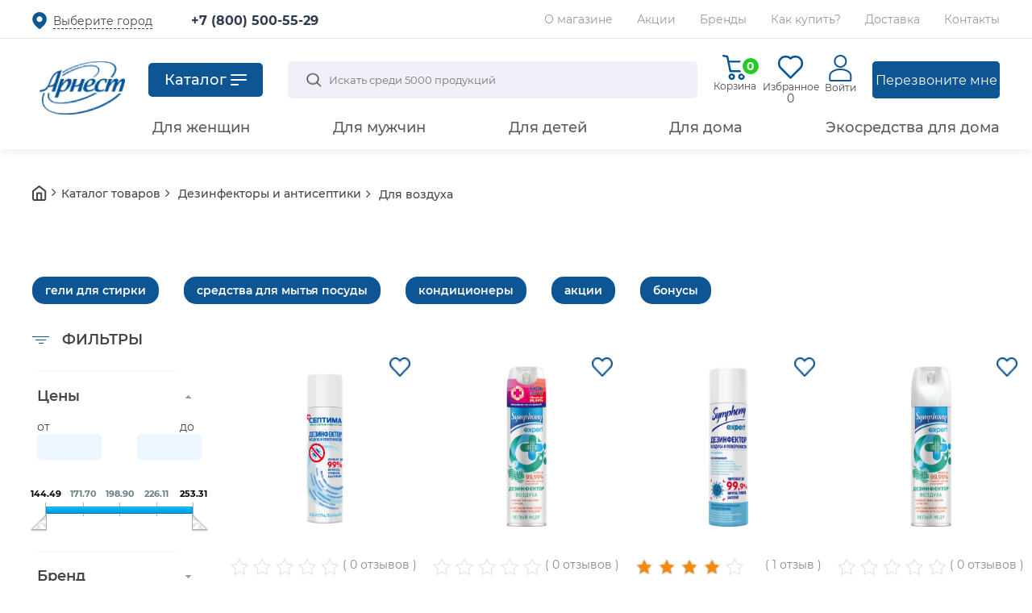

--- FILE ---
content_type: text/html; charset=UTF-8
request_url: https://beauty-home.ru/catalog/katalog-tovarov/dezinfektory-i-antiseptiki/dlya-vozdukha/
body_size: 20535
content:
<!DOCTYPE html>
<html xml:lang="ru" lang="ru">
<head>
    <title>Для воздуха</title>
    <meta http-equiv="X-UA-Compatible" content="IE=edge"/>
    <meta name="viewport" content="initial-scale=0, width=1600">
    <!--<link rel="shortcut icon" type="image/x-icon" href="/favicon.ico"/>-->
    <link rel="stylesheet" href="https://unpkg.com/swiper/swiper-bundle.min.css">
    <script src="https://unpkg.com/swiper/swiper-bundle.min.js"></script>
    <link rel="stylesheet" href="/local/templates/arnest/css/custom.css">
        <meta http-equiv="Content-Type" content="text/html; charset=UTF-8" />
<meta name="robots" content="index, follow" />
<link href="/bitrix/js/main/core/css/core.css?16258519833963" type="text/css" rel="stylesheet" />



<link href="/bitrix/css/main/font-awesome.css?162585196528777" type="text/css"  rel="stylesheet" />
<link href="/bitrix/js/ui/fonts/opensans/ui.font.opensans.css?16258519912003" type="text/css"  rel="stylesheet" />
<link href="/bitrix/js/main/popup/dist/main.popup.bundle.css?162585198926445" type="text/css"  rel="stylesheet" />
<link href="/bitrix/css/main/system.auth/flat/style.css?16258519655755" type="text/css"  rel="stylesheet" />
<link href="/local/templates/arnest/components/bitrix/breadcrumb/bread/style.css?1625859953502" type="text/css"  rel="stylesheet" />
<link href="/local/templates/arnest/components/bitrix/catalog/arn-cat/style.css?16258599546832" type="text/css"  rel="stylesheet" />
<link href="/local/templates/arnest/components/bitrix/catalog/arn-cat/bitrix/catalog.section.list/.default/style.css?162585995440" type="text/css"  rel="stylesheet" />
<link href="/local/templates/arnest/components/bitrix/catalog/arn-cat/bitrix/catalog.smart.filter/.default_old/style.css?162585995432507" type="text/css"  rel="stylesheet" />
<link href="/local/templates/arnest/components/bitrix/catalog/arn-cat/bitrix/catalog.smart.filter/.default_old/themes/blue/colors.css?1625859954474" type="text/css"  rel="stylesheet" />
<link href="/bitrix/components/bitrix/system.pagenavigation/templates/round/style.css?16258519652917" type="text/css"  rel="stylesheet" />
<link href="/local/templates/arnest/components/bitrix/catalog/arn-cat/bitrix/catalog.section/.default/style.css?162585995427092" type="text/css"  rel="stylesheet" />
<link href="/local/templates/arnest/components/webcult/favorite.button/wish/style.css?1625859954171" type="text/css"  rel="stylesheet" />
<link href="/local/templates/arnest/components/bitrix/iblock.vote/stars/style.css?16258599541158" type="text/css"  rel="stylesheet" />
<link href="/local/templates/arnest/components/bitrix/catalog/arn-cat/bitrix/catalog.section/.default/themes/blue/style.css?16258599544901" type="text/css"  rel="stylesheet" />
<link href="/bitrix/components/twofingers/location/templates/.default/style.css?16258519657971" type="text/css"  data-template-style="true"  rel="stylesheet" />
<link href="/local/templates/arnest/components/bitrix/menu/arn-top-menu/style.css?1625859954419" type="text/css"  data-template-style="true"  rel="stylesheet" />
<link href="/local/templates/arnest/components/bitrix/search.title/arn-title-search/style.css?16258599542802" type="text/css"  data-template-style="true"  rel="stylesheet" />
<link href="/local/templates/arnest/components/bitrix/menu/arn-footer-menu/style.css?1625859954581" type="text/css"  data-template-style="true"  rel="stylesheet" />
<link href="/local/templates/arnest/components/bitrix/main.feedback/arn-subscribe/style.css?1625859954656" type="text/css"  data-template-style="true"  rel="stylesheet" />
<link href="/local/templates/arnest/components/bitrix/main.feedback/arn-callback/style.css?1625859954656" type="text/css"  data-template-style="true"  rel="stylesheet" />
<link href="/local/templates/arnest/template_styles.css?162585995454782" type="text/css"  data-template-style="true"  rel="stylesheet" />
<link href="/local/css/reaspekt/reaspekt.geobase/style.css?1625852081974" type="text/css"  data-template-style="true"  rel="stylesheet" />
<script type="text/javascript">if(!window.BX)window.BX={};if(!window.BX.message)window.BX.message=function(mess){if(typeof mess==='object'){for(let i in mess) {BX.message[i]=mess[i];} return true;}};</script>
<script type="text/javascript">(window.BX||top.BX).message({'JS_CORE_LOADING':'Загрузка...','JS_CORE_NO_DATA':'- Нет данных -','JS_CORE_WINDOW_CLOSE':'Закрыть','JS_CORE_WINDOW_EXPAND':'Развернуть','JS_CORE_WINDOW_NARROW':'Свернуть в окно','JS_CORE_WINDOW_SAVE':'Сохранить','JS_CORE_WINDOW_CANCEL':'Отменить','JS_CORE_WINDOW_CONTINUE':'Продолжить','JS_CORE_H':'ч','JS_CORE_M':'м','JS_CORE_S':'с','JSADM_AI_HIDE_EXTRA':'Скрыть лишние','JSADM_AI_ALL_NOTIF':'Показать все','JSADM_AUTH_REQ':'Требуется авторизация!','JS_CORE_WINDOW_AUTH':'Войти','JS_CORE_IMAGE_FULL':'Полный размер'});</script>

<script type="text/javascript" src="/bitrix/js/main/core/core.js?1625851982549323"></script>

<script>BX.setJSList(['/bitrix/js/main/core/core_ajax.js','/bitrix/js/main/core/core_promise.js','/bitrix/js/main/polyfill/promise/js/promise.js','/bitrix/js/main/loadext/loadext.js','/bitrix/js/main/loadext/extension.js','/bitrix/js/main/polyfill/promise/js/promise.js','/bitrix/js/main/polyfill/find/js/find.js','/bitrix/js/main/polyfill/includes/js/includes.js','/bitrix/js/main/polyfill/matches/js/matches.js','/bitrix/js/ui/polyfill/closest/js/closest.js','/bitrix/js/main/polyfill/fill/main.polyfill.fill.js','/bitrix/js/main/polyfill/find/js/find.js','/bitrix/js/main/polyfill/matches/js/matches.js','/bitrix/js/main/polyfill/core/dist/polyfill.bundle.js','/bitrix/js/main/core/core.js','/bitrix/js/main/polyfill/intersectionobserver/js/intersectionobserver.js','/bitrix/js/main/lazyload/dist/lazyload.bundle.js','/bitrix/js/main/polyfill/core/dist/polyfill.bundle.js','/bitrix/js/main/parambag/dist/parambag.bundle.js']);
BX.setCSSList(['/bitrix/js/main/core/css/core.css','/bitrix/js/main/lazyload/dist/lazyload.bundle.css','/bitrix/js/main/parambag/dist/parambag.bundle.css']);</script>
<script type="text/javascript">(window.BX||top.BX).message({'LANGUAGE_ID':'ru','FORMAT_DATE':'DD.MM.YYYY','FORMAT_DATETIME':'DD.MM.YYYY HH:MI:SS','COOKIE_PREFIX':'BITRIX_SM','SERVER_TZ_OFFSET':'10800','SITE_ID':'s1','SITE_DIR':'/','USER_ID':'','SERVER_TIME':'1769813492','USER_TZ_OFFSET':'0','USER_TZ_AUTO':'Y','bitrix_sessid':'b1b9d38c02d4f86746ab02fe9a0f38e9'});</script>


<script type="text/javascript" src="/bitrix/js/main/jquery/jquery-1.8.3.min.js?162585198993637"></script>
<script type="text/javascript" src="/bitrix/js/main/core/core.min.js?1625851983252095"></script>
<script type="text/javascript" src="/bitrix/js/main/core/core_fx.js?162585198316888"></script>
<script type="text/javascript" src="/bitrix/js/main/popup/dist/main.popup.bundle.js?1625851989104794"></script>
<script type="text/javascript" src="/bitrix/js/webcult.favorite/favorite.js?16280209784308"></script>
<script type="text/javascript" src="/bitrix/js/main/cphttprequest.js?16258519836104"></script>
<script type="text/javascript" src="/bitrix/js/currency/core_currency.js?16258519723027"></script>
<script type="text/javascript">
					(function () {
						"use strict";

						var counter = function ()
						{
							var cookie = (function (name) {
								var parts = ("; " + document.cookie).split("; " + name + "=");
								if (parts.length == 2) {
									try {return JSON.parse(decodeURIComponent(parts.pop().split(";").shift()));}
									catch (e) {}
								}
							})("BITRIX_CONVERSION_CONTEXT_s1");

							if (cookie && cookie.EXPIRE >= BX.message("SERVER_TIME"))
								return;

							var request = new XMLHttpRequest();
							request.open("POST", "/bitrix/tools/conversion/ajax_counter.php", true);
							request.setRequestHeader("Content-type", "application/x-www-form-urlencoded");
							request.send(
								"SITE_ID="+encodeURIComponent("s1")+
								"&sessid="+encodeURIComponent(BX.bitrix_sessid())+
								"&HTTP_REFERER="+encodeURIComponent(document.referrer)
							);
						};

						if (window.frameRequestStart === true)
							BX.addCustomEvent("onFrameDataReceived", counter);
						else
							BX.ready(counter);
					})();
				</script>
<meta property="ya:interaction" content="XML_FORM" />
<meta property="ya:interaction:url" content="https://beauty-home.ru/catalog/katalog-tovarov/dezinfektory-i-antiseptiki/dlya-vozdukha/?mode=xml" />
<script type="text/javascript">var ajaxMessages = {wait:"Загрузка..."}</script>



<script type="text/javascript" src="/bitrix/components/twofingers/location/templates/.default/script.js?162585307421595"></script>
<script type="text/javascript" src="/bitrix/components/twofingers/location/templates/.default/js/jquery.mousewheel.min.js?16258519651388"></script>
<script type="text/javascript" src="/bitrix/components/twofingers/location/templates/.default/js/jquery.nicescroll.js?1625851965146452"></script>
<script type="text/javascript" src="/bitrix/components/bitrix/search.title/script.js?162585196210526"></script>
<script type="text/javascript" src="/local/js/reaspekt/reaspekt.geobase/script.js?16258520814810"></script>
<script type="text/javascript" src="/local/templates/arnest/components/bitrix/catalog/arn-cat/bitrix/catalog.smart.filter/.default_old/script.js?162585995421516"></script>
<script type="text/javascript" src="/local/templates/arnest/components/bitrix/catalog/arn-cat/bitrix/catalog.section/.default/script.js?162585995439848"></script>
<script type="text/javascript" src="/local/templates/arnest/components/bitrix/iblock.vote/stars/script.js?16258599547134"></script>
<script type="text/javascript">var _ba = _ba || []; _ba.push(["aid", "089d25cc3d5030c72be014cd177cc4d6"]); _ba.push(["host", "beauty-home.ru"]); (function() {var ba = document.createElement("script"); ba.type = "text/javascript"; ba.async = true;ba.src = (document.location.protocol == "https:" ? "https://" : "http://") + "bitrix.info/ba.js";var s = document.getElementsByTagName("script")[0];s.parentNode.insertBefore(ba, s);})();</script>


</head>
<body>
<div id="panel"></div>
<div class="wrapper">
    <header class="header">
        <div class="header__decstop">
            <div class="header__top">
                <div class="header__top-wrap _container">
                    <div class="header__top-left">
                        <div class="geo-block">
                            <img src="/local/templates/arnest/img/icons/local.png" alt="">
                            <!--'start_frame_cache_m17iPT'-->    <span class="tfl__link-container">
        <span>
            <a href="#"
               data-location-id=""
               class=" tfl__link"
            >Выберите город</a>
        </span>
    </span>
<!--'end_frame_cache_m17iPT'--><!--'start_frame_cache_sicJiU'--><style>
    .tfl-popup{
        border-radius:0px;
        width: 700px;
        padding: 30px;
    }
    .tfl-define-popup{
        border-radius:5px;
    }
    .tfl-define-popup__main{
        color: #ffffff;
        background-color: #2b7de0;
    }
    .tfl-define-popup__main:hover{
        color: ;
        background-color: #468de4;
    }

    .tfl-define-popup__second{
        color: #337ab7;
        background-color: #f5f5f5;
    }
    .tfl-define-popup__second:hover{
        color: #039be5;
        background-color: #f5f5f5;
    }

    .tfl-popup__title{
        font-size: 25px;
    }

    .tfl-popup .tfl-popup__search-input{
        font-size: 15px;
    }

    .tfl-popup__location-link{
        font-size: 14px;
    }

    @media screen and (max-width: 0px)
    {
        .tfl-popup {
            width: 100%;
            height: 100%;
            top: 50%;
            border-radius: 0;
            z-index: 9999999;
           /* grid-template-rows: auto auto minmax(50%, max-content);*/
            grid-template-rows: auto auto minmax(50%, 1fr);
            padding: 30px;
        }

        .tfl-popup.tfl-popup_loading {
            height: 100%;
        }
        .tfl-popup__container {
            height: 100%;
        }

        .tfl-popup__with-locations.tfl-popup__with-defaults .tfl-popup__container{
            grid-template-columns: 1fr;
            grid-template-rows: auto 1fr;
        }

        .tfl-popup__with-defaults .tfl-popup__defaults{
            margin-bottom: 1rem;
            height: auto;
        }

        .tfl-popup .tfl-popup__search-input {
            max-width: none;
            width: 100%;
        }

        .tfl-popup__list {
            width: 100%;
        }

        .tfl-popup__title{
            font-size: 22px;
        }

        .tfl-popup .tfl-popup__search-input{
            font-size: 14px;
        }


        .tfl-popup__location-link{
            font-size: 13px;
        }
    }
</style><div class="tfl-popup-overlay" style="display:none;">
    <div class="tfl-popup favorites-left-locations">
        <div class="tfl-popup__title-container">
            <div class="tfl-popup__close-container"><div class="tfl-popup__close"></div></div>
                            <div class="tfl-popup__title">Выберите город</span></div>
                    </div>

        <div class="tfl-popup__search-wrapper">
                        <div class="tfl-popup__search">
                <input
                        type="text"
                        autocomplete="off"
                        name="search"
                        placeholder="Начните вводить название города"
                        class="tfl-popup__search-input">
                <a href="#" class="tfl-popup__clear-field">
                    <span class="tfl-popup__close"></span>
                </a>
                <div class="tfl-popup__search-icon">
                    <svg class="svg svg-search" width="17" height="17" viewBox="0 0 17 17" aria-hidden="true"><path class="cls-1" d="M16.709,16.719a1,1,0,0,1-1.412,0l-3.256-3.287A7.475,7.475,0,1,1,15,7.5a7.433,7.433,0,0,1-1.549,4.518l3.258,3.289A1,1,0,0,1,16.709,16.719ZM7.5,2A5.5,5.5,0,1,0,13,7.5,5.5,5.5,0,0,0,7.5,2Z"></path></svg>
                </div>
            </div>

                    </div>

        <div class="tfl-popup__container">
            <div class="tfl-popup__scroll-container tfl-popup__defaults">
            <ul class="tfl-popup__list"></ul>
        </div>
            <div class="tfl-popup__scroll-container tfl-popup__locations">
                <ul class="tfl-popup__list"></ul>
                <div class="tfl-popup__nofound-mess">Населенного пункта по вашим критериям не найдено :(</div>
            </div>

                    </div>
    </div>
</div>
<div class="tfl-define-popup" style="display:none;"><div class="tfl-define-popup__text">Не удалось определить ваш город</div>
    <div class="tfl-define-popup__buttons" style="border-radius: 0 0 5px 5px">
                    <a href="#" class="tfl-define-popup__button tfl-define-popup__main tfl-define-popup__list">Изменить</a>
            <a href="#" class="tfl-define-popup__button tfl-define-popup__second tfl-define-popup__yes">Закрыть</a>
            </div>
    <div class="tfl-popup__close-container"><div class="tfl-popup__close"></div></div>
</div>
<script>

var TFLocation;

if (typeof BX != 'undefined')
{
    if (window.frameCacheVars !== undefined)
    {
        BX.addCustomEvent("onFrameDataReceived" , function(json) {
            initTFLocation();
        });
    } else {
        BX.ready(function()
        {
            if (window.frameCacheVars !== undefined)
            {
                BX.addCustomEvent("onFrameDataReceived" , function(json) {
                    initTFLocation();
                });
            } else {
                initTFLocation();
            }
        });
    }

    
} else {
    $(function () {
        initTFLocation();
    });
}

if (typeof initTFLocation === 'undefined')
{
    initTFLocation = function ()
    {
        TFLocation = new TfLocation({"path":"\/bitrix\/components\/twofingers\/location","request_uri":"\/catalog\/katalog-tovarov\/dezinfektory-i-antiseptiki\/dlya-vozdukha\/","ajax_search":false,"mobile_width":"0","load_type":"all"}, '; ');

        $(document).on('click', '.tfl__link', function (e) {
            TFLocation.openLocationsPopup($(this));

            e.stopPropagation();
            e.preventDefault();

            return false;
        });

            }
}


</script>
<!--'end_frame_cache_sicJiU'-->                        </div>
                        <div class="header-phone">
                            <a href="tel:+78005005529">+7 (800) 500-55-29 </a>                        </div>
                        <!--<div class="header-time">
                            24/7
                        </div>-->
                    </div>
                    <div class="header__top-right">
                        
    <ul class="header__top-nav">

			<li><a href="/about/">О магазине</a></li>
		
			<li><a href="/aktsii/">Акции</a></li>
		
			<li><a href="/brands/">Бренды</a></li>
		
			<li><a href="/info/kak-zakazat/">Как купить?</a></li>
		
			<li><a href="/info/usloviya-dostavki/">Доставка</a></li>
		
			<li><a href="/kontakty/">Контакты</a></li>
		

</ul>
                    </div>
                </div>
            </div>
            <div class="header__bottom">
                <div class="header__bottom-content _container">
                    <div class="header__logo">
                        <a data-da=".header-mob__logo,992,1" href="/">
                            <img src="/local/templates/arnest/img/logo.png" alt="">
                        </a>
                    </div>
                    <div class="header__cont">
                        <div class="header__cont-top">
                            <div class="header__nav-btn">
                                Каталог
                            </div>
                            <div class="header__search-block">
                                <div data-da=".header-mob__search,992,1" class="header__search">
                                        <div id="title-search">
        <form action="/search/index.php">
            <input id="title-search-input" type="text" name="q" autocomplete="off" placeholder="Искать среди 5000 продукций">
            <button><input name="s" type="submit" value="" /></button>
        </form>
    </div>
<script>
	BX.ready(function(){
		new JCTitleSearch({
			'AJAX_PAGE' : '/catalog/katalog-tovarov/dezinfektory-i-antiseptiki/dlya-vozdukha/',
			'CONTAINER_ID': 'title-search',
			'INPUT_ID': 'title-search-input',
			'MIN_QUERY_LEN': 2
		});
	});
</script>
                                </div>
                            </div>

                            <div class="header__btns-block">
                                <div data-da=".header-mob__btns,992,2" class="header__btns">
                                    <div id="basket-container" class="header__btns-cart">
                                                                                <a href="/personal/cart/">
                                            <div class="header__btns-cart-icon">
                                                <img src="/local/templates/arnest/img/icons/cart.png" alt="">
                                                <span id="cartcount"
                                                      class="cart-quant">0</span>
                                            </div>
                                            <span>Корзина</span>
                                        </a>
                                    </div>
                                    <div class="header__btns-wishlist">
                                        <a href="/favorites">
                                            <img src="/local/templates/arnest/img/icons/wish.png" alt="">
                                            <span id="wishcount">Избранное</span>
                                        </a>
                                    </div>
                                    <div class="header__btns-auth">
                                                                                    <a href="#login" class="_popup-link">
                                                <img src="/local/templates/arnest/img/icons/auth.png" alt="">
                                                <span>Войти</span>
                                            </a>
                                                                            </div>
                                </div>
                            </div>
                            <div class="header__call">
                                <div data-da=".header-mob__call,992,3" class="header__call-btn">
                                    <a href="#callback" class="_popup-link">Перезвоните мне</a>
                                </div>
                            </div>
                        </div>
                        <div class="header__nav">
                            
    <ul>
			<li><a href="/catalog/katalog-tovarov/filter/primenenie-is-067ff8a1-7348-11eb-b9b8-001b217fbc67/#catalog-list">Для женщин</a></li>
		
			<li><a href="/catalog/katalog-tovarov/filter/primenenie-is-162e8093-7348-11eb-b9b8-001b217fbc67/#catalog-list">Для мужчин</a></li>
		
			<li><a href="/catalog/katalog-tovarov/filter/primenenie-is-162e8094-7348-11eb-b9b8-001b217fbc67/#catalog-list">Для детей</a></li>
		
			<li><a href="/catalog/katalog-tovarov/filter/primenenie-is-21d1ed17-7348-11eb-b9b8-001b217fbc67/#catalog-list">Для дома</a></li>
		
			<li><a href="/catalog/katalog-tovarov/filter/primenenie-is-33cae93d-7348-11eb-b9b8-001b217fbc67/#catalog-list">Экосредства для дома</a></li>
		

</ul>
                        </div>
                    </div>
                </div>
            </div>
        </div>
        <div class="header__megamenu mega-menu _tabs">
    <div class="mega-menu__list-wrap">
        <div class="mega-menu__list">
            <div class="mega-menu__list-item _tabs-item _active">
                <a href="/catalog/katalog-tovarov/dezinfektory-i-antiseptiki/">
                    <div class="mega-menu-title">
                        <div class="mega-menu-title__img">
                            <img src="/local/templates/arnest/img/icons/menu-5.png" alt="">
                        </div>
                        <span>Дезинфекторы и антисептики</span>
                    </div>
                </a>
            </div>
            <div class="mega-menu__list-item _tabs-item">
                <a href="/catalog/katalog-tovarov/dezodoranty-i-antiperspiranty/">
                    <div class="mega-menu-title">
                        <div class="mega-menu-title__img">
                            <img src="/local/templates/arnest/img/icons/menu-3.png" alt="">
                        </div>
                        <span>Дезодоранты и антиперспиранты</span>
                    </div>
                </a>
            </div>
            <div class="mega-menu__list-item _tabs-item">
                <a href="/catalog/katalog-tovarov/detskaya-kosmetika/">
                    <div class="mega-menu-title">
                        <div class="mega-menu-title__img">
                            <img src="/local/templates/arnest/img/icons/menu-4.png" alt="">
                        </div>
                        <span>Детская косметика</span>
                    </div>
                </a>
            </div>
            <div class="mega-menu__list-item _tabs-item">
                <a href="/catalog/katalog-tovarov/osvezhiteli-i-ochistiteli-vozdukha-/">
                    <div class="mega-menu-title">
                        <div class="mega-menu-title__img">
                            <img src="/local/templates/arnest/img/icons/menu-6.png" alt="">
                        </div>
                        <span>Освежители и очистители воздуха</span>
                    </div>
                </a>
            </div>
            <div class="mega-menu__list-item _tabs-item">
                <a href="/catalog/katalog-tovarov/sredstva-dlya-ukhoda-v-dome/">
                    <div class="mega-menu-title">
                        <img src="/local/templates/arnest/img/icons/menu-8.png" alt="">
                        <span>Средства для ухода в доме</span>
                    </div>
                </a>
            </div>
            <div class="mega-menu__list-item _tabs-item">
                <a href="/catalog/katalog-tovarov/sredstva-ot-nasekomykh/">
                    <div class="mega-menu-title">
                        <img src="/local/templates/arnest/img/icons/menu-9.png" alt="">
                        <span>Средства от насекомых</span>
                    </div>
                </a>
            </div>
            <div class="mega-menu__list-item _tabs-item">
                <a href="/catalog/katalog-tovarov/tovary-dlya-i-posle-britya/">
                    <div class="mega-menu-title">
                        <div class="mega-menu-title__img">
                            <img src="/local/templates/arnest/img/icons/menu-2.png" alt="">
                        </div>
                        <span>Товары для и после бритья</span>
                    </div>
                </a>
            </div>
            <div class="mega-menu__list-item _tabs-item">
                <a href="/catalog/katalog-tovarov/ukhod-za-volosami-i-stayling/">
                    <div class="mega-menu-title">
                        <div class="mega-menu-title__img">
                            <img src="/local/templates/arnest/img/icons/menu-1.png" alt="">
                        </div>
                        <span>Уход за волосами и стайлинг</span>
                    </div>
                </a>
            </div>
            <div class="mega-menu__list-item _tabs-item">
                <a href="/catalog/katalog-tovarov/ukhod-za-odezhdoy-i-obuvyu/">
                    <div class="mega-menu-title">
                        <div class="mega-menu-title__img">
                            <img src="/local/templates/arnest/img/icons/menu-7.png" alt="">
                        </div>
                        <span>Уход за одеждой и обувью</span>
                    </div>
                </a>
            </div>
        </div>
    </div>
    <div class="mega-menu__content-wrap">
        <div class="mega-menu__content">
            <div class="mega-menu__content-item _tabs-block _active">
                <div class="menu-content__list">
                        <ul class="menu-menu">
                    <li id="bx_1847241719_519">
                <a href="/catalog/katalog-tovarov/dezinfektory-i-antiseptiki/aerozoli/">
                    Аэрозоли                </a>
            </li>
                    <li id="bx_1847241719_520">
                <a href="/catalog/katalog-tovarov/dezinfektory-i-antiseptiki/geli/">
                    Гели                </a>
            </li>
                    <li id="bx_1847241719_521">
                <a href="/catalog/katalog-tovarov/dezinfektory-i-antiseptiki/dlya-vozdukha/">
                    Для воздуха                </a>
            </li>
                    <li id="bx_1847241719_522">
                <a href="/catalog/katalog-tovarov/dezinfektory-i-antiseptiki/dlya-poverkhnostey/">
                    Для поверхностей                </a>
            </li>
                    <li id="bx_1847241719_523">
                <a href="/catalog/katalog-tovarov/dezinfektory-i-antiseptiki/dlya-ruk/">
                    Для рук                </a>
            </li>
                    <li id="bx_1847241719_524">
                <a href="/catalog/katalog-tovarov/dezinfektory-i-antiseptiki/zhidkoe-mylo-dlya-ruk-s-antibakterialnym-effektom/">
                    Жидкое мыло для рук с антибактериальным эффектом                </a>
            </li>
            </ul>
                    </div>
                <div class="menu-content__banner">
                    <a href="/catalog/dezinfektory-i-antiseptiki/">
    <img src="/local/templates/arnest/img/banner-menu5.png" alt="">
</a>                </div>
                <div class="menu-content__brands">
                    <div class="menu-content__title-block">
                        <div class="menu-content__title">
                            Бренды
                        </div>
                        <div class="menu-content__show">
                            <a href="/catalog/katalog-tovarov/dezinfektory-i-antiseptiki/">Посмотреть всю продукцию</a>
                        </div>
                    </div>
                    <div class="menu-content__brands-list">
                        <div class="menu-content__brands-item">
                            <a href="/catalog/katalog-tovarov/dezinfektory-i-antiseptiki/filter/brend-is-11ab59b9-28de-11eb-b7ed-001b217fbc67/#catalog-list">
                                <img src="/local/templates/arnest/img/brand-13.png" alt="">
                            </a>
                        </div>
                        <div class="menu-content__brands-item">
                            <a href="/catalog/katalog-tovarov/dezinfektory-i-antiseptiki/filter/brend-is-1129bc09-6748-11ea-8797-001b217fbc67/#catalog-list">
                                <img src="/local/templates/arnest/img/brand-14.png" alt="">
                            </a>
                        </div>
                        <div class="menu-content__brands-item">
                            <a href="/catalog/katalog-tovarov/dezinfektory-i-antiseptiki/filter/brend-is-c4909fb4-28de-11eb-b7ed-001b217fbc67/#catalog-list">
                                <img src="/local/templates/arnest/img/brand-15.png" alt="">
                            </a>
                        </div>
                    </div>
                </div>
            </div>
            <div class="mega-menu__content-item _tabs-block">
                <div class="menu-content__list">
                        <ul class="menu-menu">
                    <li id="bx_4145281613_526">
                <a href="/catalog/katalog-tovarov/dezodoranty-i-antiperspiranty/dlya-detey/">
                    Для детей                </a>
            </li>
                    <li id="bx_4145281613_527">
                <a href="/catalog/katalog-tovarov/dezodoranty-i-antiperspiranty/dlya-zhenshchin/">
                    Для женщин                </a>
            </li>
                    <li id="bx_4145281613_528">
                <a href="/catalog/katalog-tovarov/dezodoranty-i-antiperspiranty/dlya-muzhchin/">
                    Для мужчин                </a>
            </li>
                    <li id="bx_4145281613_529">
                <a href="/catalog/katalog-tovarov/dezodoranty-i-antiperspiranty/sprei/">
                    Спреи                </a>
            </li>
                    <li id="bx_4145281613_530">
                <a href="/catalog/katalog-tovarov/dezodoranty-i-antiperspiranty/sharikovye/">
                    Шариковые                </a>
            </li>
            </ul>
                    </div>
                <div class="menu-content__banner">
                    <a href="/catalog/dezodoranty-i-antiperspiranty/">
    <img src="/local/templates/arnest/img/banner-menu3.png" alt="">
</a>                </div>
                <div class="menu-content__brands">
                    <div class="menu-content__title-block">
                        <div class="menu-content__title">
                            Бренды
                        </div>
                        <div class="menu-content__show">
                            <a href="/catalog/katalog-tovarov/dezodoranty-i-antiperspiranty/">Посмотреть всю продукцию</a>
                        </div>
                    </div>
                    <div class="menu-content__brands-list">
                        <div class="menu-content__brands-item">
                            <a href="/catalog/katalog-tovarov/dezodoranty-i-antiperspiranty/filter/brend-is-c54f6520-9d24-11e7-b47f-001b217fbc67/#catalog-list">
                                <img src="/local/templates/arnest/img/brand-7.png" alt="">
                            </a>
                        </div>
                        <div class="menu-content__brands-item">
                            <a href="/catalog/katalog-tovarov/dezodoranty-i-antiperspiranty/filter/brend-is-c54f6529-9d24-11e7-b47f-001b217fbc67/#catalog-list">
                                <img src="/local/templates/arnest/img/brand-10.png" alt="">
                            </a>
                        </div>
                    </div>
                </div>
            </div>
            <div class="mega-menu__content-item _tabs-block">
                <div class="menu-content__list">
                        <ul class="menu-menu">
                    <li id="bx_2148846299_532">
                <a href="/catalog/katalog-tovarov/detskaya-kosmetika/0-kremy-i-uvlazhnyayushchee-molochko/">
                    0+ Кремы и увлажняющее молочко                </a>
            </li>
                    <li id="bx_2148846299_533">
                <a href="/catalog/katalog-tovarov/detskaya-kosmetika/0-sredstva-dlya-kupaniya/">
                    0+ Средства для купания                </a>
            </li>
                    <li id="bx_2148846299_534">
                <a href="/catalog/katalog-tovarov/detskaya-kosmetika/0-shampuni/">
                    0+ Шампуни                </a>
            </li>
                    <li id="bx_2148846299_535">
                <a href="/catalog/katalog-tovarov/detskaya-kosmetika/2-sredstva-dlya-kupaniya/">
                    2+ Средства для купания                </a>
            </li>
                    <li id="bx_2148846299_536">
                <a href="/catalog/katalog-tovarov/detskaya-kosmetika/2-sredstva-dlya-ukhoda-za-volosami/">
                    2+ Средства для ухода за волосами                </a>
            </li>
                    <li id="bx_2148846299_537">
                <a href="/catalog/katalog-tovarov/detskaya-kosmetika/podarochnye-nabory/">
                    Подарочные наборы                </a>
            </li>
            </ul>
                    </div>
                <div class="menu-content__banner">
                    <a href="/catalog/detskaya-kosmetika/">
    <img src="/local/templates/arnest/img/banner-menu4.png" alt="">
</a>                </div>
                <div class="menu-content__brands">
                    <div class="menu-content__title-block">
                        <div class="menu-content__title">
                            Бренды
                        </div>
                        <div class="menu-content__show">
                            <a href="/catalog/katalog-tovarov/detskaya-kosmetika/">Посмотреть всю продукцию</a>
                        </div>
                    </div>
                    <div class="menu-content__brands-list">
                        <div class="menu-content__brands-item">
                            <a href="/catalog/katalog-tovarov/detskaya-kosmetika/filter/brend-is-c54f651f-9d24-11e7-b47f-001b217fbc67/#catalog-list">
                                <img src="/local/templates/arnest/img/brand-11.png" alt="">
                            </a>
                        </div>
                        <div class="menu-content__brands-item">
                            <a href="/catalog/katalog-tovarov/detskaya-kosmetika/filter/brend-is-c54f652b-9d24-11e7-b47f-001b217fbc67/#catalog-list">
                                <img src="/local/templates/arnest/img/brand-12.png" alt="">
                            </a>
                        </div>
                    </div>
                </div>
            </div>
            <div class="mega-menu__content-item _tabs-block">
                <div class="menu-content__list">
                        <ul class="menu-menu">
                    <li id="bx_510680952_539">
                <a href="/catalog/katalog-tovarov/osvezhiteli-i-ochistiteli-vozdukha-/avtomaticheskie-osvezhiteli/">
                    Автоматические освежители                </a>
            </li>
                    <li id="bx_510680952_540">
                <a href="/catalog/katalog-tovarov/osvezhiteli-i-ochistiteli-vozdukha-/osvezhiteli-vozdukha/">
                    Освежители воздуха                </a>
            </li>
                    <li id="bx_510680952_541">
                <a href="/catalog/katalog-tovarov/osvezhiteli-i-ochistiteli-vozdukha-/ochistiteli-vozdukha/">
                    Очистители воздуха                </a>
            </li>
            </ul>
                    </div>
                <div class="menu-content__banner">
                    <a href="/catalog/osvezhiteli-i-ochistiteli-vozdukha-/">
    <img src="/local/templates/arnest/img/banner-menu6.png" alt="">
</a>                </div>
                <div class="menu-content__brands">
                    <div class="menu-content__title-block">
                        <div class="menu-content__title">
                            Бренды
                        </div>
                        <div class="menu-content__show">
                            <a href="/catalog/katalog-tovarov/osvezhiteli-i-ochistiteli-vozdukha-/">Посмотреть всю продукцию</a>
                        </div>
                    </div>
                    <div class="menu-content__brands-list">
                        <div class="menu-content__brands-item">
                            <a href="/catalog/katalog-tovarov/osvezhiteli-i-ochistiteli-vozdukha-/filter/brend-is-c54f650e-9d24-11e7-b47f-001b217fbc67/#catalog-list">
                                <img src="/local/templates/arnest/img/brand-16.png" alt="">
                            </a>
                        </div>
                        <div class="menu-content__brands-item">
                            <a href="/catalog/katalog-tovarov/osvezhiteli-i-ochistiteli-vozdukha-/filter/brend-is-c54f6519-9d24-11e7-b47f-001b217fbc67/#catalog-list">
                                <img src="/local/templates/arnest/img/brand-17.png" alt="">
                            </a>
                        </div>
                        <div class="menu-content__brands-item">
                            <a href="/catalog/katalog-tovarov/osvezhiteli-i-ochistiteli-vozdukha-/filter/brend-is-c54f6519-9d24-11e7-b47f-001b217fbc67/#catalog-list">
                                <img src="/local/templates/arnest/img/brand-18.png" alt="">
                            </a>
                        </div>
                        <div class="menu-content__brands-item">
                            <a href="/catalog/katalog-tovarov/osvezhiteli-i-ochistiteli-vozdukha-/filter/brend-is-c54f651a-9d24-11e7-b47f-001b217fbc67/#catalog-list">
                                <img src="/local/templates/arnest/img/brand-19.png" alt="">
                            </a>
                        </div>
                        <div class="menu-content__brands-item">
                            <a href="/catalog/katalog-tovarov/osvezhiteli-i-ochistiteli-vozdukha-/filter/brend-is-c54f650d-9d24-11e7-b47f-001b217fbc67/#catalog-list">
                                <img src="/local/templates/arnest/img/brand-20.png" alt="">
                            </a>
                        </div>
                    </div>
                </div>
            </div>
            <div class="mega-menu__content-item _tabs-block">
                <div class="menu-content__list">
                        <ul class="menu-menu">
                    <li id="bx_1769435118_543">
                <a href="/catalog/katalog-tovarov/sredstva-dlya-ukhoda-v-dome/geli-dlya-stirki/">
                    Гели для стирки                </a>
            </li>
                    <li id="bx_1769435118_544">
                <a href="/catalog/katalog-tovarov/sredstva-dlya-ukhoda-v-dome/konditsionery/">
                    Кондиционеры                </a>
            </li>
                    <li id="bx_1769435118_545">
                <a href="/catalog/katalog-tovarov/sredstva-dlya-ukhoda-v-dome/poliroli-dlya-mebeli/">
                    Полироли для мебели                </a>
            </li>
                    <li id="bx_1769435118_546">
                <a href="/catalog/katalog-tovarov/sredstva-dlya-ukhoda-v-dome/sredstva-dlya-mytya-posudy/">
                    Средства для мытья посуды                </a>
            </li>
                    <li id="bx_1769435118_547">
                <a href="/catalog/katalog-tovarov/sredstva-dlya-ukhoda-v-dome/sredstva-dlya-mytya-stekol/">
                    Средства для мытья стекол                </a>
            </li>
                    <li id="bx_1769435118_548">
                <a href="/catalog/katalog-tovarov/sredstva-dlya-ukhoda-v-dome/sredstva-dlya-chistki-kovrov-i-myagkoy-mebeli/">
                    Средства для чистки ковров и мягкой мебели                </a>
            </li>
                    <li id="bx_1769435118_549">
                <a href="/catalog/katalog-tovarov/sredstva-dlya-ukhoda-v-dome/sredstva-dlya-chistki-plit-i-dukhovok/">
                    Средства для чистки плит и духовок                </a>
            </li>
                    <li id="bx_1769435118_550">
                <a href="/catalog/katalog-tovarov/sredstva-dlya-ukhoda-v-dome/stiralnye-poroshki/">
                    Стиральные порошки                </a>
            </li>
                    <li id="bx_1769435118_551">
                <a href="/catalog/katalog-tovarov/sredstva-dlya-ukhoda-v-dome/ekologichnye-chistyashchie-sredstva/">
                    Экологичные чистящие средства                </a>
            </li>
            </ul>
                    </div>
                <div class="menu-content__banner">
                    <a href="/catalog/sredstva-dlya-ukhoda-v-dome/">
    <img src="/local/templates/arnest/img/banner-menu8.png" alt="">
</a>                </div>
                <div class="menu-content__brands">
                    <div class="menu-content__title-block">
                        <div class="menu-content__title">
                            Бренды
                        </div>
                        <div class="menu-content__show">
                            <a href="/catalog/katalog-tovarov/sredstva-dlya-ukhoda-v-dome/">Посмотреть всю продукцию</a>
                        </div>
                    </div>
                    <div class="menu-content__brands-list">
                        <div class="menu-content__brands-item">
                            <a href="/catalog/katalog-tovarov/sredstva-dlya-ukhoda-v-dome/filter/brend-is-c54f6507-9d24-11e7-b47f-001b217fbc67/#catalog-list">
                                <img src="/local/templates/arnest/img/brand-25.png" alt="">
                            </a>
                        </div>
                        <div class="menu-content__brands-item">
                            <a href="/catalog/katalog-tovarov/sredstva-dlya-ukhoda-v-dome/filter/brend-is-c54f6514-9d24-11e7-b47f-001b217fbc67/#catalog-list">
                                <img src="/local/templates/arnest/img/brand-26.png" alt="">
                            </a>
                        </div>
                        <div class="menu-content__brands-item">
                            <a href="/catalog/katalog-tovarov/sredstva-dlya-ukhoda-v-dome/filter/brend-is-c54f6515-9d24-11e7-b47f-001b217fbc67/#catalog-list">
                                <img src="/local/templates/arnest/img/brand-27.png" alt="">
                            </a>
                        </div>
                    </div>
                </div>
            </div>
            <div class="mega-menu__content-item _tabs-block">
                <div class="menu-content__list">
                        <ul class="menu-menu">
                    <li id="bx_4034805332_553">
                <a href="/catalog/katalog-tovarov/sredstva-ot-nasekomykh/aerozoli_1/">
                    Аэрозоли                </a>
            </li>
                    <li id="bx_4034805332_554">
                <a href="/catalog/katalog-tovarov/sredstva-ot-nasekomykh/gipoalergennaya-zashchita/">
                    Гипоалергенная защита                </a>
            </li>
                    <li id="bx_4034805332_555">
                <a href="/catalog/katalog-tovarov/sredstva-ot-nasekomykh/dlya-vzroslykh/">
                    Для взрослых                </a>
            </li>
                    <li id="bx_4034805332_556">
                <a href="/catalog/katalog-tovarov/sredstva-ot-nasekomykh/dlya-detey_1/">
                    Для детей                </a>
            </li>
                    <li id="bx_4034805332_557">
                <a href="/catalog/katalog-tovarov/sredstva-ot-nasekomykh/zashchita-ot-komarov/">
                    Защита от комаров                </a>
            </li>
                    <li id="bx_4034805332_558">
                <a href="/catalog/katalog-tovarov/sredstva-ot-nasekomykh/zashchita-ot-kleshchey/">
                    Защита от клещей                </a>
            </li>
                    <li id="bx_4034805332_559">
                <a href="/catalog/katalog-tovarov/sredstva-ot-nasekomykh/zashchita-ot-moli/">
                    Защита от моли                </a>
            </li>
                    <li id="bx_4034805332_560">
                <a href="/catalog/katalog-tovarov/sredstva-ot-nasekomykh/zashchita-ot-mukh/">
                    Защита от мух                </a>
            </li>
                    <li id="bx_4034805332_561">
                <a href="/catalog/katalog-tovarov/sredstva-ot-nasekomykh/zashchita-ot-tarakanov-i-muravev/">
                    Защита от тараканов и муравьев                </a>
            </li>
                    <li id="bx_4034805332_562">
                <a href="/catalog/katalog-tovarov/sredstva-ot-nasekomykh/kremy/">
                    Кремы                </a>
            </li>
                    <li id="bx_4034805332_563">
                <a href="/catalog/katalog-tovarov/sredstva-ot-nasekomykh/lipkaya-lenta-i-spirali/">
                    Липкая лента и спирали                </a>
            </li>
                    <li id="bx_4034805332_564">
                <a href="/catalog/katalog-tovarov/sredstva-ot-nasekomykh/professionalnaya-zashchita/">
                    Профессиональная защита                </a>
            </li>
                    <li id="bx_4034805332_565">
                <a href="/catalog/katalog-tovarov/sredstva-ot-nasekomykh/sprei_1/">
                    Спреи                </a>
            </li>
                    <li id="bx_4034805332_566">
                <a href="/catalog/katalog-tovarov/sredstva-ot-nasekomykh/sredstva-protiv-ukusov/">
                    Средства против укусов                </a>
            </li>
                    <li id="bx_4034805332_567">
                <a href="/catalog/katalog-tovarov/sredstva-ot-nasekomykh/elektrofumigatory-zhidkosti-i-plastiny/">
                    Электрофумигаторы, жидкости и пластины                </a>
            </li>
            </ul>
                    </div>
                <div class="menu-content__banner">
                    <a href="/catalog/sredstva-ot-nasekomykh/">
    <img src="/local/templates/arnest/img/banner-menu9.png" alt="">
</a>                </div>
                <div class="menu-content__brands">
                    <div class="menu-content__title-block">
                        <div class="menu-content__title">
                            Бренды
                        </div>
                        <div class="menu-content__show">
                            <a href="/catalog/katalog-tovarov/sredstva-ot-nasekomykh/">Посмотреть всю продукцию</a>
                        </div>
                    </div>
                    <div class="menu-content__brands-list">
                        <div class="menu-content__brands-item">
                            <a href="/catalog/katalog-tovarov/sredstva-ot-nasekomykh/filter/brend-is-c54f6512-9d24-11e7-b47f-001b217fbc67/#catalog-list">
                                <img src="/local/templates/arnest/img/brand-29.png" alt="">
                            </a>
                        </div>
                        <div class="menu-content__brands-item">
                            <a href="/catalog/katalog-tovarov/sredstva-ot-nasekomykh/filter/brend-is-c54f650f-9d24-11e7-b47f-001b217fbc67/#catalog-list">
                                <img src="/local/templates/arnest/img/brand-30.png" alt="">
                            </a>
                        </div>
                        <div class="menu-content__brands-item">
                            <a href="/catalog/katalog-tovarov/sredstva-ot-nasekomykh/filter/brend-is-c54f651d-9d24-11e7-b47f-001b217fbc67/#catalog-list">
                                <img src="/local/templates/arnest/img/brand-31.png" alt="">
                            </a>
                        </div>
                        <div class="menu-content__brands-item">
                            <a href="/catalog/katalog-tovarov/sredstva-ot-nasekomykh/filter/brend-is-c54f6510-9d24-11e7-b47f-001b217fbc67/#catalog-list">
                                <img src="/local/templates/arnest/img/brand-32.png" alt="">
                            </a>
                        </div>
                        <div class="menu-content__brands-item">
                            <a href="/catalog/katalog-tovarov/sredstva-ot-nasekomykh/filter/brend-is-c54f6511-9d24-11e7-b47f-001b217fbc67/#catalog-list">
                                <img src="/local/templates/arnest/img/brand-33.png" alt="">
                            </a>
                        </div>
                    </div>
                </div>
            </div>
            <div class="mega-menu__content-item _tabs-block">
                <div class="menu-content__list">
                        <ul class="menu-menu">
                    <li id="bx_2272857794_569">
                <a href="/catalog/katalog-tovarov/tovary-dlya-i-posle-britya/geli-dlya-britya/">
                    Гели для бритья                </a>
            </li>
                    <li id="bx_2272857794_570">
                <a href="/catalog/katalog-tovarov/tovary-dlya-i-posle-britya/dlya-zhenshchin_1/">
                    Для женщин                </a>
            </li>
                    <li id="bx_2272857794_571">
                <a href="/catalog/katalog-tovarov/tovary-dlya-i-posle-britya/dlya-muzhchin_1/">
                    Для мужчин                </a>
            </li>
                    <li id="bx_2272857794_572">
                <a href="/catalog/katalog-tovarov/tovary-dlya-i-posle-britya/mussy/">
                    Муссы                </a>
            </li>
                    <li id="bx_2272857794_573">
                <a href="/catalog/katalog-tovarov/tovary-dlya-i-posle-britya/peny-dlya-britya/">
                    Пены для бритья                </a>
            </li>
                    <li id="bx_2272857794_574">
                <a href="/catalog/katalog-tovarov/tovary-dlya-i-posle-britya/podarochnye-nabory_1/">
                    Подарочные наборы                </a>
            </li>
                    <li id="bx_2272857794_575">
                <a href="/catalog/katalog-tovarov/tovary-dlya-i-posle-britya/smennye-kassety-dlya-britya/">
                    Сменные кассеты для бритья                </a>
            </li>
                    <li id="bx_2272857794_576">
                <a href="/catalog/katalog-tovarov/tovary-dlya-i-posle-britya/sredstva-dlya-i-posle-britya/">
                    Средства для и после бритья                </a>
            </li>
                    <li id="bx_2272857794_577">
                <a href="/catalog/katalog-tovarov/tovary-dlya-i-posle-britya/sredstva-posle-britya/">
                    Средства после бритья                </a>
            </li>
                    <li id="bx_2272857794_578">
                <a href="/catalog/katalog-tovarov/tovary-dlya-i-posle-britya/stanki-dlya-britya/">
                    Станки для бритья                </a>
            </li>
            </ul>
                    </div>
                <div class="menu-content__banner">
                    <a href="/catalog/tovary-dlya-i-posle-britya/">
    <img src="/local/templates/arnest/img/banner-menu2.png" alt="">
</a>                </div>
                <div class="menu-content__brands">
                    <div class="menu-content__title-block">
                        <div class="menu-content__title">
                            Бренды
                        </div>
                        <div class="menu-content__show">
                            <a href="/catalog/katalog-tovarov/tovary-dlya-i-posle-britya/">Посмотреть всю продукцию</a>
                        </div>
                    </div>
                    <div class="menu-content__brands-list">
                        <div class="menu-content__brands-item">
                            <a href="/catalog/katalog-tovarov/tovary-dlya-i-posle-britya/filter/brend-is-c54f6520-9d24-11e7-b47f-001b217fbc67/#catalog-list">
                                <img src="/local/templates/arnest/img/brand-7.png" alt="">
                            </a>
                        </div>
                        <div class="menu-content__brands-item">
                            <a href="/catalog/katalog-tovarov/tovary-dlya-i-posle-britya/filter/brend-is-c54f6522-9d24-11e7-b47f-001b217fbc67/#catalog-list">
                                <img src="/local/templates/arnest/img/brand-8.png" alt="">
                            </a>
                        </div>
                    </div>
                </div>
            </div>
            <div class="mega-menu__content-item _tabs-block">
                <div class="menu-content__list">
                        <ul class="menu-menu">
                    <li id="bx_398857043_580">
                <a href="/catalog/katalog-tovarov/ukhod-za-volosami-i-stayling/balzamy-dlya-volos/">
                    Бальзамы для волос                </a>
            </li>
                    <li id="bx_398857043_581">
                <a href="/catalog/katalog-tovarov/ukhod-za-volosami-i-stayling/bio-seriya/">
                    Био Серия                </a>
            </li>
                    <li id="bx_398857043_582">
                <a href="/catalog/katalog-tovarov/ukhod-za-volosami-i-stayling/geli_1/">
                    Гели                </a>
            </li>
                    <li id="bx_398857043_583">
                <a href="/catalog/katalog-tovarov/ukhod-za-volosami-i-stayling/laki/">
                    Лаки                </a>
            </li>
                    <li id="bx_398857043_584">
                <a href="/catalog/katalog-tovarov/ukhod-za-volosami-i-stayling/maski-dlya-volos/">
                    Маски для волос                </a>
            </li>
                    <li id="bx_398857043_585">
                <a href="/catalog/katalog-tovarov/ukhod-za-volosami-i-stayling/mussy_1/">
                    Муссы                </a>
            </li>
                    <li id="bx_398857043_586">
                <a href="/catalog/katalog-tovarov/ukhod-za-volosami-i-stayling/podarochnye-nabory_2/">
                    Подарочные наборы                </a>
            </li>
                    <li id="bx_398857043_587">
                <a href="/catalog/katalog-tovarov/ukhod-za-volosami-i-stayling/professionalnaya-seriya/">
                    Профессиональная серия                </a>
            </li>
                    <li id="bx_398857043_588">
                <a href="/catalog/katalog-tovarov/ukhod-za-volosami-i-stayling/sprei-dlya-ukladki/">
                    Спреи для укладки                </a>
            </li>
                    <li id="bx_398857043_589">
                <a href="/catalog/katalog-tovarov/ukhod-za-volosami-i-stayling/sukhie-shampuni/">
                    Сухие шампуни                </a>
            </li>
                    <li id="bx_398857043_590">
                <a href="/catalog/katalog-tovarov/ukhod-za-volosami-i-stayling/shampuni/">
                    Шампуни                </a>
            </li>
            </ul>
                    </div>
                <div class="menu-content__banner">
                    <a href="/catalog/ukhod-za-volosami-i-stayling/">
    <img src="/local/templates/arnest/img/banner-menu.png" alt="">
</a>                </div>
                <div class="menu-content__brands">
                    <div class="menu-content__title-block">
                        <div class="menu-content__title">
                            Бренды
                        </div>
                        <div class="menu-content__show">
                            <a href="/catalog/katalog-tovarov/ukhod-za-volosami-i-stayling/">Посмотреть всю продукцию</a>
                        </div>
                    </div>
                    <div class="menu-content__brands-list">
                        <div class="menu-content__brands-item">
                            <a href="/catalog/katalog-tovarov/ukhod-za-volosami-i-stayling/filter/brend-is-c54f6528-9d24-11e7-b47f-001b217fbc67/#catalog-list">
                                <img src="/local/templates/arnest/img/brand-1.png" alt="">
                            </a>
                        </div>
                        <div class="menu-content__brands-item">
                            <a href="/catalog/katalog-tovarov/ukhod-za-volosami-i-stayling/filter/brend-is-c54f6529-9d24-11e7-b47f-001b217fbc67/#catalog-list">
                                <img src="/local/templates/arnest/img/brand-2.png" alt="">
                            </a>
                        </div>
                        <div class="menu-content__brands-item">
                            <a href="/catalog/katalog-tovarov/ukhod-za-volosami-i-stayling/filter/brend-is-c54f652a-9d24-11e7-b47f-001b217fbc67/#catalog-list">
                                <img src="/local/templates/arnest/img/brand-3.png" alt="">
                            </a>
                        </div>
                        <div class="menu-content__brands-item">
                            <a href="/catalog/katalog-tovarov/ukhod-za-volosami-i-stayling/filter/brend-is-c54f6530-9d24-11e7-b47f-001b217fbc67/#catalog-list">
                                <img src="/local/templates/arnest/img/brand-4.png" alt="">
                            </a>
                        </div>
                        <div class="menu-content__brands-item">
                            <a href="/catalog/katalog-tovarov/ukhod-za-volosami-i-stayling/filter/brend-is-c54f6521-9d24-11e7-b47f-001b217fbc67/#catalog-list">
                                <img src="/local/templates/arnest/img/brand-5.png" alt="">
                            </a>
                        </div>
                        <div class="menu-content__brands-item">
                            <a href="/catalog/katalog-tovarov/ukhod-za-volosami-i-stayling/filter/brend-is-91c88a8a-3c82-11e8-96ed-001b217fbc67/#catalog-list">
                                <img src="/local/templates/arnest/img/brand-6.png" alt="">
                            </a>
                        </div>
                    </div>
                </div>
            </div>
            <div class="mega-menu__content-item _tabs-block">
                <div class="menu-content__list">
                        <ul class="menu-menu">
                    <li id="bx_1623270341_592">
                <a href="/catalog/katalog-tovarov/ukhod-za-odezhdoy-i-obuvyu/aksessuary/">
                    Аксессуары                </a>
            </li>
                    <li id="bx_1623270341_593">
                <a href="/catalog/katalog-tovarov/ukhod-za-odezhdoy-i-obuvyu/antistatiki/">
                    Антистатики                </a>
            </li>
                    <li id="bx_1623270341_594">
                <a href="/catalog/katalog-tovarov/ukhod-za-odezhdoy-i-obuvyu/voski-kremy/">
                    Воски, кремы                </a>
            </li>
                    <li id="bx_1623270341_595">
                <a href="/catalog/katalog-tovarov/ukhod-za-odezhdoy-i-obuvyu/gubki/">
                    Губки                </a>
            </li>
                    <li id="bx_1623270341_596">
                <a href="/catalog/katalog-tovarov/ukhod-za-odezhdoy-i-obuvyu/dlya-zamshi-i-nubuka/">
                    Для замши и нубука                </a>
            </li>
                    <li id="bx_1623270341_597">
                <a href="/catalog/katalog-tovarov/ukhod-za-odezhdoy-i-obuvyu/dlya-kozhi/">
                    Для кожи                </a>
            </li>
                    <li id="bx_1623270341_598">
                <a href="/catalog/katalog-tovarov/ukhod-za-odezhdoy-i-obuvyu/dlya-kombinirovannykh-materialov/">
                    Для комбинированных материалов                </a>
            </li>
                    <li id="bx_1623270341_599">
                <a href="/catalog/katalog-tovarov/ukhod-za-odezhdoy-i-obuvyu/zashchita-ot-vody/">
                    Защита от воды                </a>
            </li>
                    <li id="bx_1623270341_600">
                <a href="/catalog/katalog-tovarov/ukhod-za-odezhdoy-i-obuvyu/kraski-dlya-obuvi/">
                    Краски для обуви                </a>
            </li>
            </ul>
                    </div>
                <div class="menu-content__banner">
                    <a href="/catalog/ukhod-za-odezhdoy-i-obuvyu/">
    <img src="/local/templates/arnest/img/banner-menu7.png" alt="">
</a>                </div>
                <div class="menu-content__brands">
                    <div class="menu-content__title-block">
                        <div class="menu-content__title">
                            Бренды
                        </div>
                        <div class="menu-content__show">
                            <a href="/catalog/katalog-tovarov/ukhod-za-odezhdoy-i-obuvyu/">Посмотреть всю продукцию</a>
                        </div>
                    </div>
                    <div class="menu-content__brands-list">
                        <div class="menu-content__brands-item">
                            <a href="/catalog/katalog-tovarov/ukhod-za-odezhdoy-i-obuvyu/filter/brend-is-c54f651b-9d24-11e7-b47f-001b217fbc67/#catalog-list">
                                <img src="/local/templates/arnest/img/brand-21.png" alt="">
                            </a>
                        </div>
						<div class="menu-content__brands-item">
                            <a href="/catalog/katalog-tovarov/ukhod-za-odezhdoy-i-obuvyu/filter/brend-is-c54f6507-9d24-11e7-b47f-001b217fbc67/#catalog-list">
                                <img src="/local/templates/arnest/img/brand-25.png" alt="">
                            </a>
                        </div>
                        <div class="menu-content__brands-item">
                            <a href="/catalog/katalog-tovarov/ukhod-za-odezhdoy-i-obuvyu/filter/brend-is-c54f650a-9d24-11e7-b47f-001b217fbc67/#catalog-list">
                                <img src="/local/templates/arnest/img/brand-22.png" alt="">
                            </a>
                        </div>
                        <div class="menu-content__brands-item">
                            <a href="/catalog/katalog-tovarov/ukhod-za-odezhdoy-i-obuvyu/filter/brend-is-c54f6517-9d24-11e7-b47f-001b217fbc67/#catalog-list">
                                <img src="/local/templates/arnest/img/brand-23.png" alt="">
                            </a>
                        </div>
                        <div class="menu-content__brands-item">
                            <a href="/catalog/katalog-tovarov/ukhod-za-odezhdoy-i-obuvyu/filter/brend-is-c54f6518-9d24-11e7-b47f-001b217fbc67/#catalog-list">
                                <img src="/local/templates/arnest/img/brand-24.png" alt="">
                            </a>
                        </div>
                    </div>
                </div>
            </div>
        </div>
    </div>
</div>        <div class="header-mob">
            <div class="header-mob__top">
                <div class="header-mob__burder">
                    <div class="menu__icon icon-menu">
                        <span></span>
                        <span></span>
                        <span></span>
                    </div>
                </div>
                <div class="header-mob__logo"></div>
                <div class="header-mob__btns"></div>
            </div>
            <div class="header-mob__search"></div>
            <div class="header-mob__menu menu__body">
                <div class="header-mob__content">
                    asdadsasd
                    <div class="header-mob__call"></div>
                </div>
            </div>
        </div>
    </header>
    <main class="page">
        <div class="_container">
<div class="bx-breadcrumb" itemprop="http://schema.org/breadcrumb" itemscope itemtype="http://schema.org/BreadcrumbList"><div class="bread-home"><a href="/"><img src="/local/templates/arnest/img/icons/icon-home.png" alt=""></a><i class="fa fa-angle-right"></i></div>
			<div class="bx-breadcrumb-item" id="bx_breadcrumb_0" itemprop="itemListElement" itemscope itemtype="http://schema.org/ListItem">
				
				<a href="/catalog/katalog-tovarov/" title="Каталог товаров" itemprop="item">
					<span itemprop="name">Каталог товаров</span>
				</a>
				<meta itemprop="position" content="1" />
			</div>
			<div class="bx-breadcrumb-item" id="bx_breadcrumb_1" itemprop="itemListElement" itemscope itemtype="http://schema.org/ListItem">
				<i class="fa fa-angle-right"></i>
				<a href="/catalog/katalog-tovarov/dezinfektory-i-antiseptiki/" title="Дезинфекторы и антисептики" itemprop="item">
					<span itemprop="name">Дезинфекторы и антисептики</span>
				</a>
				<meta itemprop="position" content="2" />
			</div>
			<div class="bx-breadcrumb-item">
				<i class="fa fa-angle-right"></i>
				<span>Для воздуха</span>
			</div><div style="clear:both"></div></div><div class="workarea"><div class="bx_content_section"><div class="bx_sitemap catalog-top__row">    </div>    <div class="category-tags">
        <div class="category-tags__item">
            <a href="/catalog/katalog-tovarov/sredstva-dlya-ukhoda-v-dome/geli-dlya-stirki/">
                гели для стирки
            </a>
        </div>
        <div class="category-tags__item">
            <a href="/catalog/katalog-tovarov/sredstva-dlya-ukhoda-v-dome/sredstva-dlya-mytya-posudy/">
                средства для мытья посуды
            </a>
        </div>
        <div class="category-tags__item">
            <a href="/catalog/katalog-tovarov/sredstva-dlya-ukhoda-v-dome/konditsionery/">
            	кондиционеры
            </a>
        </div>
        <div class="category-tags__item">
            <a href="/aktsii/">
                акции
            </a>
        </div>
        <div class="category-tags__item">
            <a href="/aktsii/">
                бонусы
            </a>
        </div>
    </div>
<div class="bx_sidebar"><div class="bx_filter bx_blue ">
    <div class="catalog-filter__title">фильтры</div>
<div class="bx_filter_section">
<form name="_form" action="/catalog/katalog-tovarov/dezinfektory-i-antiseptiki/dlya-vozdukha/" method="get" class="smartfilter">
		<div class="bx_filter_parameters_box active">
			<span class="bx_filter_container_modef"></span>
			<div class="bx_filter_parameters_box_title" onclick="smartFilter.hideFilterProps(this)">Цены</div>
			<div class="bx_filter_block">
				<div class="bx_filter_parameters_box_container">
					<div class="bx_filter_parameters_box_container_block">
                        <span class="filter-pre">от</span>
						<div class="bx_filter_input_container">
							<input
								class="min-price"
								type="text"
								name="arrFilter_P3_MIN"
								id="arrFilter_P3_MIN"
								value=""
								size="5"
								onkeyup="smartFilter.keyup(this)"
								/>
						</div>
					</div>
					<div class="bx_filter_parameters_box_container_block">
                        <span class="filter-pre">до</span>
						<div class="bx_filter_input_container">
							<input
								class="max-price"
								type="text"
								name="arrFilter_P3_MAX"
								id="arrFilter_P3_MAX"
								value=""
								size="5"
								onkeyup="smartFilter.keyup(this)"
								/>
						</div>
					</div>
					<div style="clear: both;"></div>

					<div class="bx_ui_slider_track" id="drag_track_eccbc87e4b5ce2fe28308fd9f2a7baf3">
												<div class="bx_ui_slider_part p1"><span>144.49</span></div>
						<div class="bx_ui_slider_part p2"><span>171.70</span></div>
						<div class="bx_ui_slider_part p3"><span>198.90</span></div>
						<div class="bx_ui_slider_part p4"><span>226.11</span></div>
						<div class="bx_ui_slider_part p5"><span>253.31</span></div>

						<div class="bx_ui_slider_pricebar_VD" style="left: 0;right: 0;" id="colorUnavailableActive_eccbc87e4b5ce2fe28308fd9f2a7baf3"></div>
						<div class="bx_ui_slider_pricebar_VN" style="left: 0;right: 0;" id="colorAvailableInactive_eccbc87e4b5ce2fe28308fd9f2a7baf3"></div>
						<div class="bx_ui_slider_pricebar_V"  style="left: 0;right: 0;" id="colorAvailableActive_eccbc87e4b5ce2fe28308fd9f2a7baf3"></div>
						<div class="bx_ui_slider_range" id="drag_tracker_eccbc87e4b5ce2fe28308fd9f2a7baf3"  style="left: 0%; right: 0%;">
							<a class="bx_ui_slider_handle left"  style="left:0;" href="javascript:void(0)" id="left_slider_eccbc87e4b5ce2fe28308fd9f2a7baf3"></a>
							<a class="bx_ui_slider_handle right" style="right:0;" href="javascript:void(0)" id="right_slider_eccbc87e4b5ce2fe28308fd9f2a7baf3"></a>
						</div>
					</div>
					<div style="opacity: 0;height: 1px;"></div>
				</div>
			</div>
		</div>
			<script type="text/javascript">
			BX.ready(function(){
				window['trackBareccbc87e4b5ce2fe28308fd9f2a7baf3'] = new BX.Iblock.SmartFilter({'leftSlider':'left_slider_eccbc87e4b5ce2fe28308fd9f2a7baf3','rightSlider':'right_slider_eccbc87e4b5ce2fe28308fd9f2a7baf3','tracker':'drag_tracker_eccbc87e4b5ce2fe28308fd9f2a7baf3','trackerWrap':'drag_track_eccbc87e4b5ce2fe28308fd9f2a7baf3','minInputId':'arrFilter_P3_MIN','maxInputId':'arrFilter_P3_MAX','minPrice':'144.49','maxPrice':'253.31','curMinPrice':'','curMaxPrice':'','fltMinPrice':'144.49','fltMaxPrice':'253.31','precision':'2','colorUnavailableActive':'colorUnavailableActive_eccbc87e4b5ce2fe28308fd9f2a7baf3','colorAvailableActive':'colorAvailableActive_eccbc87e4b5ce2fe28308fd9f2a7baf3','colorAvailableInactive':'colorAvailableInactive_eccbc87e4b5ce2fe28308fd9f2a7baf3'});
			});
		</script>
		<div class="bx_filter_parameters_box ">
	<span class="bx_filter_container_modef"></span>
	<div class="bx_filter_parameters_box_title" onclick="smartFilter.hideFilterProps(this)">Бренд</div>
		<div class="bx_filter_block">
	<div class="bx_filter_parameters_box_container">
				
				<label data-role="label_arrFilter_156_1363527370" class="bx_filter_param_label " for="arrFilter_156_1363527370">
										<span class="bx_filter_input_checkbox">
											<input
												type="checkbox"
												value="Y"
												name="arrFilter_156_1363527370"
												id="arrFilter_156_1363527370"
																								onclick="smartFilter.click(this)"
												/>
											<span class="bx_filter_param_text" title="SYMPHONY (Дезинфицирующие средства)">SYMPHONY (Дезинфицирующие средства) (<span data-role="count_arrFilter_156_1363527370">6</span>)</span>
										</span>
				</label>
			
				<label data-role="label_arrFilter_156_670085684" class="bx_filter_param_label " for="arrFilter_156_670085684">
										<span class="bx_filter_input_checkbox">
											<input
												type="checkbox"
												value="Y"
												name="arrFilter_156_670085684"
												id="arrFilter_156_670085684"
																								onclick="smartFilter.click(this)"
												/>
											<span class="bx_filter_param_text" title="СЕПТИМА">СЕПТИМА (<span data-role="count_arrFilter_156_670085684">2</span>)</span>
										</span>
				</label>
							</div>
	<div class="clb"></div>
	</div>
	</div>
	<div class="bx_filter_parameters_box ">
	<span class="bx_filter_container_modef"></span>
	<div class="bx_filter_parameters_box_title" onclick="smartFilter.hideFilterProps(this)">Действие продукта</div>
		<div class="bx_filter_block">
	<div class="bx_filter_parameters_box_container">
				
				<label data-role="label_arrFilter_145_190968295" class="bx_filter_param_label " for="arrFilter_145_190968295">
										<span class="bx_filter_input_checkbox">
											<input
												type="checkbox"
												value="Y"
												name="arrFilter_145_190968295"
												id="arrFilter_145_190968295"
																								onclick="smartFilter.click(this)"
												/>
											<span class="bx_filter_param_text" title="дезинфицирующее средство">дезинфицирующее средство (<span data-role="count_arrFilter_145_190968295">8</span>)</span>
										</span>
				</label>
							</div>
	<div class="clb"></div>
	</div>
	</div>
	<div class="bx_filter_parameters_box ">
	<span class="bx_filter_container_modef"></span>
	<div class="bx_filter_parameters_box_title" onclick="smartFilter.hideFilterProps(this)">Назначение продукта</div>
		<div class="bx_filter_block">
	<div class="bx_filter_parameters_box_container">
				
				<label data-role="label_arrFilter_146_2018400678" class="bx_filter_param_label " for="arrFilter_146_2018400678">
										<span class="bx_filter_input_checkbox">
											<input
												type="checkbox"
												value="Y"
												name="arrFilter_146_2018400678"
												id="arrFilter_146_2018400678"
																								onclick="smartFilter.click(this)"
												/>
											<span class="bx_filter_param_text" title="для дезинфекции">для дезинфекции (<span data-role="count_arrFilter_146_2018400678">6</span>)</span>
										</span>
				</label>
			
				<label data-role="label_arrFilter_146_539156583" class="bx_filter_param_label " for="arrFilter_146_539156583">
										<span class="bx_filter_input_checkbox">
											<input
												type="checkbox"
												value="Y"
												name="arrFilter_146_539156583"
												id="arrFilter_146_539156583"
																								onclick="smartFilter.click(this)"
												/>
											<span class="bx_filter_param_text" title="для дезинцекции">для дезинцекции (<span data-role="count_arrFilter_146_539156583">2</span>)</span>
										</span>
				</label>
							</div>
	<div class="clb"></div>
	</div>
	</div>
	<div class="bx_filter_parameters_box ">
	<span class="bx_filter_container_modef"></span>
	<div class="bx_filter_parameters_box_title" onclick="smartFilter.hideFilterProps(this)">Объем</div>
		<div class="bx_filter_block">
	<div class="bx_filter_parameters_box_container">
				
				<label data-role="label_arrFilter_148_1548098294" class="bx_filter_param_label " for="arrFilter_148_1548098294">
										<span class="bx_filter_input_checkbox">
											<input
												type="checkbox"
												value="Y"
												name="arrFilter_148_1548098294"
												id="arrFilter_148_1548098294"
																								onclick="smartFilter.click(this)"
												/>
											<span class="bx_filter_param_text" title="250">250 (<span data-role="count_arrFilter_148_1548098294">8</span>)</span>
										</span>
				</label>
							</div>
	<div class="clb"></div>
	</div>
	</div>
	<div class="bx_filter_parameters_box ">
	<span class="bx_filter_container_modef"></span>
	<div class="bx_filter_parameters_box_title" onclick="smartFilter.hideFilterProps(this)">Страна бренда</div>
		<div class="bx_filter_block">
	<div class="bx_filter_parameters_box_container">
				
				<label data-role="label_arrFilter_152_2366072709" class="bx_filter_param_label " for="arrFilter_152_2366072709">
										<span class="bx_filter_input_checkbox">
											<input
												type="checkbox"
												value="Y"
												name="arrFilter_152_2366072709"
												id="arrFilter_152_2366072709"
																								onclick="smartFilter.click(this)"
												/>
											<span class="bx_filter_param_text" title="РОССИЯ">РОССИЯ (<span data-role="count_arrFilter_152_2366072709">8</span>)</span>
										</span>
				</label>
							</div>
	<div class="clb"></div>
	</div>
	</div>
	<div class="bx_filter_parameters_box ">
	<span class="bx_filter_container_modef"></span>
	<div class="bx_filter_parameters_box_title" onclick="smartFilter.hideFilterProps(this)">Страна производства</div>
		<div class="bx_filter_block">
	<div class="bx_filter_parameters_box_container">
				
				<label data-role="label_arrFilter_153_2707236321" class="bx_filter_param_label " for="arrFilter_153_2707236321">
										<span class="bx_filter_input_checkbox">
											<input
												type="checkbox"
												value="Y"
												name="arrFilter_153_2707236321"
												id="arrFilter_153_2707236321"
																								onclick="smartFilter.click(this)"
												/>
											<span class="bx_filter_param_text" title="РОССИЯ">РОССИЯ (<span data-role="count_arrFilter_153_2707236321">8</span>)</span>
										</span>
				</label>
							</div>
	<div class="clb"></div>
	</div>
	</div>
	<div class="bx_filter_parameters_box ">
	<span class="bx_filter_container_modef"></span>
	<div class="bx_filter_parameters_box_title" onclick="smartFilter.hideFilterProps(this)">Применение</div>
		<div class="bx_filter_block">
	<div class="bx_filter_parameters_box_container">
				
				<label data-role="label_arrFilter_176_2367533627" class="bx_filter_param_label " for="arrFilter_176_2367533627">
										<span class="bx_filter_input_checkbox">
											<input
												type="checkbox"
												value="Y"
												name="arrFilter_176_2367533627"
												id="arrFilter_176_2367533627"
																								onclick="smartFilter.click(this)"
												/>
											<span class="bx_filter_param_text" title="Для дома">Для дома (<span data-role="count_arrFilter_176_2367533627">8</span>)</span>
										</span>
				</label>
							</div>
	<div class="clb"></div>
	</div>
	</div>
<div class="clb"></div>
<div class="bx_filter_button_box active">
	<div class="bx_filter_block">
		<div class="bx_filter_parameters_box_container">
			<input
				class="bx_filter_search_button"
				type="submit"
				id="set_filter"
				name="set_filter"
				value="Показать"
				/>
			<input
				class="bx_filter_search_reset"
				type="submit"
				id="del_filter"
				name="del_filter"
				value="Сбросить"
				/>
			<div class="bx_filter_popup_result " id="modef" style="display:none" style="display: inline-block;">
				Выбрано: <span id="modef_num">0</span>				<span class="arrow"></span>
				<a href="/catalog/katalog-tovarov/dezinfektory-i-antiseptiki/dlya-vozdukha/filter/clear/">Показать</a>
			</div>
		</div>
	</div>
</div>
</form>
<div style="clear: both;"></div>
</div>
</div>
<script>
	var smartFilter = new JCSmartFilter('/catalog/katalog-tovarov/dezinfektory-i-antiseptiki/dlya-vozdukha/', 'VERTICAL', {'SEF_SET_FILTER_URL':'/catalog/katalog-tovarov/dezinfektory-i-antiseptiki/dlya-vozdukha/filter/clear/','SEF_DEL_FILTER_URL':'/catalog/katalog-tovarov/dezinfektory-i-antiseptiki/dlya-vozdukha/filter/clear/'});
</script></div>


<div id="catalog-list"></div>
    <div class="bx_catalog_list_home bx_catalog_list_home---true col4 bx_blue">
        <div class="bx-section-desc">
            <p class="bx-section-desc-post"></p>
        </div>
        <div class="catalog-loop__list">
                        <div class="bx_catalog_item cp-card">
                <div id="bx_3966226736_2531">
                    <div class="cp-card__add-to-wishlist">
                        	<a href="javascript:void(0)"  class="wishbtn wc-favorite  wc-favorite-action" dataid="2531">
        <img src="/local/templates/arnest/img/icons/card-wish.png" class="img_fav" alt="">
    </a>
                    </div>
                    <div class="cp-card__img-block">
                        <a id="bx_3966226736_2531_pict" href="/catalog/katalog-tovarov/dezinfektory-i-antiseptiki/dlya-poverkhnostey/dezinfitsiruyushchee-sredstvo-septima-neytralnyy-250-sm3/"
                           class="cp-card__img bx_catalog_item_images"
                           style="background-image: url('/upload/iblock/de7/de7f492ee1607632181dc12127d90a5f.png')"
                           title="Дезинфицирующее средство СЕПТИМА &quot;Нейтральный&quot;">
                                                    </a>
                    </div>
                    <a id="bx_3966226736_2531_secondpict" href="/catalog/katalog-tovarov/dezinfektory-i-antiseptiki/dlya-poverkhnostey/dezinfitsiruyushchee-sredstvo-septima-neytralnyy-250-sm3/"
                             class="bx_catalog_item_images_double" style="background-image: url('/upload/iblock/d95/d9589f6e262b7bd1e4b978d5b261121b.png');" title="Дезинфицирующее средство СЕПТИМА &quot;Нейтральный&quot;">                        </a>                    <div class="cp-card__rating-block">
                        <div class="cp-card__rating">
                        
<table align="center" class="bx_item_detail_rating">
    <tr>
        <td>
            <div class="bx_item_rating">
                <div class="bx_stars_container">
                    <div id="bx_vo_12_2531_sBq3II_stars" class="bx_stars_bg"></div>
                    <div 
                        id="bx_vo_12_2531_sBq3II_progr" 
                        class="bx_stars_progress"
                        style="width: 0%"
                    ></div>
                </div>
            </div>
        </td>
        <td>
            <span id="bx_vo_12_2531_sBq3II_rating" class="bx_stars_rating_votes card-rating__reviews">
                (0)            </span>
        </td>
    </tr>
</table>
<script type="text/javascript">
    bx_vo_12_2531_sBq3II = new JCIblockVoteStars({'progressId':'bx_vo_12_2531_sBq3II_progr','ratingId':'bx_vo_12_2531_sBq3II_rating','starsId':'bx_vo_12_2531_sBq3II_stars','ajaxUrl':'/bitrix/components/bitrix/iblock.vote/component.php','checkVoteUrl':'/bitrix/components/bitrix/iblock.vote/ajax.php','ajaxParams':{'SESSION_PARAMS':'f9905218c63b274ff4af5a9cb3147b25','PAGE_PARAMS':{'ELEMENT_ID':2531},'AJAX_CALL':'Y'},'siteId':'s1','voteData':{'element':2531,'percent':0,'count':0},'readOnly':false});
</script>                        </div>
                        <div class="cp-card__label"><span
                                    class="cat-label cat-label__new">новинка</span>
                        </div>
                    </div>
                    <div class="cp-card-title">
                        <a href="/catalog/katalog-tovarov/dezinfektory-i-antiseptiki/dlya-poverkhnostey/dezinfitsiruyushchee-sredstvo-septima-neytralnyy-250-sm3/"
                           title="Дезинфицирующее средство СЕПТИМА &quot;Нейтральный&quot;">Дезинфицирующее средство СЕПТИМА &quot;Нейтральный&quot;</a>
                    </div>
                    <div id="bx_3966226736_2531_price" class="cp-card__price-block">
                        <div class="cp-card__stock">
                                                        Нет в наличии                        </div>
                        <div class="cp-card__price">
                                                                                                        <span class="cp-card__sale">253 <i class="fa fa-rub"></i></span>
                                                                        203 <i class="fa fa-rub"></i>                                                        </div>
                    </div>

                                            <div class="">                                    <div class="bx_catalog_item_controls_blockone">
                                        <div style="display: inline-block;position: relative;">
                                            <a id="bx_3966226736_2531_quant_down" href="javascript:void(0)"
                                               class="bx_bt_button_type_2 bx_small" rel="nofollow">-</a>
                                            <input type="text" class="bx_col_input"
                                                   id="bx_3966226736_2531_quantity"
                                                   name="quantity"
                                                   value="1">
                                            <a id="bx_3966226736_2531_quant_up" href="javascript:void(0)"
                                               class="bx_bt_button_type_2 bx_small" rel="nofollow">+</a>
                                            <span id="bx_3966226736_2531_quant_measure">шт</span>
                                        </div>
                                    </div>
                                                                                                                                <div style="clear: both;"></div>
                        </div>                        <script type="text/javascript">
                            var obbx_3966226736_2531 =
                            new JCCatalogSection({'PRODUCT_TYPE':'1','SHOW_QUANTITY':true,'SHOW_ADD_BASKET_BTN':false,'SHOW_BUY_BTN':true,'SHOW_ABSENT':true,'SHOW_OLD_PRICE':false,'ADD_TO_BASKET_ACTION':'BUY','SHOW_CLOSE_POPUP':false,'SHOW_DISCOUNT_PERCENT':false,'DISPLAY_COMPARE':false,'PRODUCT':{'ID':'2531','NAME':'Дезинфицирующее средство СЕПТИМА &quot;Нейтральный&quot;','PICT':{'ID':'20876','SRC':'/upload/iblock/d95/d9589f6e262b7bd1e4b978d5b261121b.png','WIDTH':'318','HEIGHT':'1000'},'CAN_BUY':true,'SUBSCRIPTION':false,'CHECK_QUANTITY':false,'MAX_QUANTITY':'0','STEP_QUANTITY':'1','QUANTITY_FLOAT':false,'SUBSCRIBE_URL':'/catalog/katalog-tovarov/dezinfektory-i-antiseptiki/dlya-vozdukha/?action=SUBSCRIBE_PRODUCT&id=2531','BASIS_PRICE':{'PRICE_ID':'3','ID':'1996','CAN_ACCESS':'Y','CAN_BUY':'Y','MIN_PRICE':'Y','CURRENCY':'RUB','VALUE_VAT':'253.31','VALUE_NOVAT':'211.09166666667','DISCOUNT_VALUE_VAT':'202.65','DISCOUNT_VALUE_NOVAT':'168.875','ROUND_VALUE_VAT':'202.65','ROUND_VALUE_NOVAT':'168.875','VALUE':'253.31','UNROUND_DISCOUNT_VALUE':'202.65','DISCOUNT_VALUE':'202.65','DISCOUNT_DIFF':'50.66','DISCOUNT_DIFF_PERCENT':'20','VATRATE_VALUE':'42.218333333333','DISCOUNT_VATRATE_VALUE':'33.775','ROUND_VATRATE_VALUE':'33.775','PRINT_VALUE_NOVAT':'211 <i class=\"fa fa-rub\"><\/i>','PRINT_VALUE_VAT':'253 <i class=\"fa fa-rub\"><\/i>','PRINT_VATRATE_VALUE':'42 <i class=\"fa fa-rub\"><\/i>','PRINT_DISCOUNT_VALUE_NOVAT':'169 <i class=\"fa fa-rub\"><\/i>','PRINT_DISCOUNT_VALUE_VAT':'203 <i class=\"fa fa-rub\"><\/i>','PRINT_DISCOUNT_VATRATE_VALUE':'34 <i class=\"fa fa-rub\"><\/i>','PRINT_VALUE':'253 <i class=\"fa fa-rub\"><\/i>','PRINT_DISCOUNT_VALUE':'203 <i class=\"fa fa-rub\"><\/i>','PRINT_DISCOUNT_DIFF':'51 <i class=\"fa fa-rub\"><\/i>'}},'BASKET':{'ADD_PROPS':true,'QUANTITY':'quantity','PROPS':'prop','EMPTY_PROPS':true,'ADD_URL_TEMPLATE':'/catalog/katalog-tovarov/dezinfektory-i-antiseptiki/dlya-vozdukha/?action=ADD2BASKET&id=#ID#','BUY_URL_TEMPLATE':'/catalog/katalog-tovarov/dezinfektory-i-antiseptiki/dlya-vozdukha/?action=BUY&id=#ID#'},'VISUAL':{'ID':'bx_3966226736_2531','PICT_ID':'bx_3966226736_2531_secondpict','QUANTITY_ID':'bx_3966226736_2531_quantity','QUANTITY_UP_ID':'bx_3966226736_2531_quant_up','QUANTITY_DOWN_ID':'bx_3966226736_2531_quant_down','PRICE_ID':'bx_3966226736_2531_price','BUY_ID':'bx_3966226736_2531_buy_link','BASKET_PROP_DIV':'bx_3966226736_2531_basket_prop','BASKET_ACTIONS_ID':'bx_3966226736_2531_basket_actions','NOT_AVAILABLE_MESS':'bx_3966226736_2531_not_avail','COMPARE_LINK_ID':'bx_3966226736_2531_compare_link'},'LAST_ELEMENT':'N'});
                        </script></div></div>            <div class="bx_catalog_item cp-card">
                <div id="bx_3966226736_2497">
                    <div class="cp-card__add-to-wishlist">
                        	<a href="javascript:void(0)"  class="wishbtn wc-favorite  wc-favorite-action" dataid="2497">
        <img src="/local/templates/arnest/img/icons/card-wish.png" class="img_fav" alt="">
    </a>
                    </div>
                    <div class="cp-card__img-block">
                        <a id="bx_3966226736_2497_pict" href="/catalog/katalog-tovarov/dezinfektory-i-antiseptiki/dlya-vozdukha/dezinfitsiruyushchee-sredstvo-belyy-kedr-symphony-expert/"
                           class="cp-card__img bx_catalog_item_images"
                           style="background-image: url('/upload/iblock/a68/a685d0b24ccf4e06e67dd254fa63570a.png')"
                           title="Дезинфицирующее средство &quot;Белый кедр&quot; Symphony Expert">
                                                    </a>
                    </div>
                    <a id="bx_3966226736_2497_secondpict" href="/catalog/katalog-tovarov/dezinfektory-i-antiseptiki/dlya-vozdukha/dezinfitsiruyushchee-sredstvo-belyy-kedr-symphony-expert/"
                             class="bx_catalog_item_images_double" style="background-image: url('/upload/iblock/723/72317abe74180cd7cb179579cb7d4f79.png');" title="Дезинфицирующее средство &quot;Белый кедр&quot; Symphony Expert">                        </a>                    <div class="cp-card__rating-block">
                        <div class="cp-card__rating">
                        
<table align="center" class="bx_item_detail_rating">
    <tr>
        <td>
            <div class="bx_item_rating">
                <div class="bx_stars_container">
                    <div id="bx_vo_12_2497_NLJNn1_stars" class="bx_stars_bg"></div>
                    <div 
                        id="bx_vo_12_2497_NLJNn1_progr" 
                        class="bx_stars_progress"
                        style="width: 0%"
                    ></div>
                </div>
            </div>
        </td>
        <td>
            <span id="bx_vo_12_2497_NLJNn1_rating" class="bx_stars_rating_votes card-rating__reviews">
                (0)            </span>
        </td>
    </tr>
</table>
<script type="text/javascript">
    bx_vo_12_2497_NLJNn1 = new JCIblockVoteStars({'progressId':'bx_vo_12_2497_NLJNn1_progr','ratingId':'bx_vo_12_2497_NLJNn1_rating','starsId':'bx_vo_12_2497_NLJNn1_stars','ajaxUrl':'/bitrix/components/bitrix/iblock.vote/component.php','checkVoteUrl':'/bitrix/components/bitrix/iblock.vote/ajax.php','ajaxParams':{'SESSION_PARAMS':'56437c02e2b10148b71318f44d7d8dd1','PAGE_PARAMS':{'ELEMENT_ID':2497},'AJAX_CALL':'Y'},'siteId':'s1','voteData':{'element':2497,'percent':0,'count':0},'readOnly':false});
</script>                        </div>
                        <div class="cp-card__label"><span
                                    class="cat-label cat-label__new">новинка</span>
                        </div>
                    </div>
                    <div class="cp-card-title">
                        <a href="/catalog/katalog-tovarov/dezinfektory-i-antiseptiki/dlya-vozdukha/dezinfitsiruyushchee-sredstvo-belyy-kedr-symphony-expert/"
                           title="Дезинфицирующее средство &quot;Белый кедр&quot; Symphony Expert">Дезинфицирующее средство &quot;Белый кедр&quot; Symphony Expert</a>
                    </div>
                    <div id="bx_3966226736_2497_price" class="cp-card__price-block">
                        <div class="cp-card__stock">
                                                        Нет в наличии                        </div>
                        <div class="cp-card__price">
                                                                                                        <span class="cp-card__sale">144 <i class="fa fa-rub"></i></span>
                                                                        116 <i class="fa fa-rub"></i>                                                        </div>
                    </div>

                                            <div class="">                                    <div class="bx_catalog_item_controls_blockone">
                                        <div style="display: inline-block;position: relative;">
                                            <a id="bx_3966226736_2497_quant_down" href="javascript:void(0)"
                                               class="bx_bt_button_type_2 bx_small" rel="nofollow">-</a>
                                            <input type="text" class="bx_col_input"
                                                   id="bx_3966226736_2497_quantity"
                                                   name="quantity"
                                                   value="1">
                                            <a id="bx_3966226736_2497_quant_up" href="javascript:void(0)"
                                               class="bx_bt_button_type_2 bx_small" rel="nofollow">+</a>
                                            <span id="bx_3966226736_2497_quant_measure">шт</span>
                                        </div>
                                    </div>
                                                                                                                                <div style="clear: both;"></div>
                        </div>                        <script type="text/javascript">
                            var obbx_3966226736_2497 =
                            new JCCatalogSection({'PRODUCT_TYPE':'1','SHOW_QUANTITY':true,'SHOW_ADD_BASKET_BTN':false,'SHOW_BUY_BTN':true,'SHOW_ABSENT':true,'SHOW_OLD_PRICE':false,'ADD_TO_BASKET_ACTION':'BUY','SHOW_CLOSE_POPUP':false,'SHOW_DISCOUNT_PERCENT':false,'DISPLAY_COMPARE':false,'PRODUCT':{'ID':'2497','NAME':'Дезинфицирующее средство &quot;Белый кедр&quot; Symphony Expert','PICT':{'ID':'20903','SRC':'/upload/iblock/723/72317abe74180cd7cb179579cb7d4f79.png','WIDTH':'251','HEIGHT':'1000'},'CAN_BUY':true,'SUBSCRIPTION':false,'CHECK_QUANTITY':false,'MAX_QUANTITY':'0','STEP_QUANTITY':'1','QUANTITY_FLOAT':false,'SUBSCRIBE_URL':'/catalog/katalog-tovarov/dezinfektory-i-antiseptiki/dlya-vozdukha/?action=SUBSCRIBE_PRODUCT&id=2497','BASIS_PRICE':{'PRICE_ID':'3','ID':'1963','CAN_ACCESS':'Y','CAN_BUY':'Y','MIN_PRICE':'Y','CURRENCY':'RUB','VALUE_VAT':'144.49','VALUE_NOVAT':'120.40833333333','DISCOUNT_VALUE_VAT':'115.59','DISCOUNT_VALUE_NOVAT':'96.325','ROUND_VALUE_VAT':'115.59','ROUND_VALUE_NOVAT':'96.325','VALUE':'144.49','UNROUND_DISCOUNT_VALUE':'115.59','DISCOUNT_VALUE':'115.59','DISCOUNT_DIFF':'28.9','DISCOUNT_DIFF_PERCENT':'20','VATRATE_VALUE':'24.081666666667','DISCOUNT_VATRATE_VALUE':'19.265','ROUND_VATRATE_VALUE':'19.265','PRINT_VALUE_NOVAT':'120 <i class=\"fa fa-rub\"><\/i>','PRINT_VALUE_VAT':'144 <i class=\"fa fa-rub\"><\/i>','PRINT_VATRATE_VALUE':'24 <i class=\"fa fa-rub\"><\/i>','PRINT_DISCOUNT_VALUE_NOVAT':'96 <i class=\"fa fa-rub\"><\/i>','PRINT_DISCOUNT_VALUE_VAT':'116 <i class=\"fa fa-rub\"><\/i>','PRINT_DISCOUNT_VATRATE_VALUE':'19 <i class=\"fa fa-rub\"><\/i>','PRINT_VALUE':'144 <i class=\"fa fa-rub\"><\/i>','PRINT_DISCOUNT_VALUE':'116 <i class=\"fa fa-rub\"><\/i>','PRINT_DISCOUNT_DIFF':'29 <i class=\"fa fa-rub\"><\/i>'}},'BASKET':{'ADD_PROPS':true,'QUANTITY':'quantity','PROPS':'prop','EMPTY_PROPS':true,'ADD_URL_TEMPLATE':'/catalog/katalog-tovarov/dezinfektory-i-antiseptiki/dlya-vozdukha/?action=ADD2BASKET&id=#ID#','BUY_URL_TEMPLATE':'/catalog/katalog-tovarov/dezinfektory-i-antiseptiki/dlya-vozdukha/?action=BUY&id=#ID#'},'VISUAL':{'ID':'bx_3966226736_2497','PICT_ID':'bx_3966226736_2497_secondpict','QUANTITY_ID':'bx_3966226736_2497_quantity','QUANTITY_UP_ID':'bx_3966226736_2497_quant_up','QUANTITY_DOWN_ID':'bx_3966226736_2497_quant_down','PRICE_ID':'bx_3966226736_2497_price','BUY_ID':'bx_3966226736_2497_buy_link','BASKET_PROP_DIV':'bx_3966226736_2497_basket_prop','BASKET_ACTIONS_ID':'bx_3966226736_2497_basket_actions','NOT_AVAILABLE_MESS':'bx_3966226736_2497_not_avail','COMPARE_LINK_ID':'bx_3966226736_2497_compare_link'},'LAST_ELEMENT':'N'});
                        </script></div></div>            <div class="bx_catalog_item cp-card">
                <div id="bx_3966226736_2703">
                    <div class="cp-card__add-to-wishlist">
                        	<a href="javascript:void(0)"  class="wishbtn wc-favorite  wc-favorite-action" dataid="2703">
        <img src="/local/templates/arnest/img/icons/card-wish.png" class="img_fav" alt="">
    </a>
                    </div>
                    <div class="cp-card__img-block">
                        <a id="bx_3966226736_2703_pict" href="/catalog/katalog-tovarov/dezinfektory-i-antiseptiki/dlya-vozdukha/dezinfitsiruyushchee-sredstvo-bez-zapakha-symphony-expert_1/"
                           class="cp-card__img bx_catalog_item_images"
                           style="background-image: url('/upload/iblock/54a/54a62bb02b0341829191f4b07a1f1101.png')"
                           title="Дезинфицирующее средство &quot;Без запаха&quot; Symphony Expert">
                                                    </a>
                    </div>
                    <a id="bx_3966226736_2703_secondpict" href="/catalog/katalog-tovarov/dezinfektory-i-antiseptiki/dlya-vozdukha/dezinfitsiruyushchee-sredstvo-bez-zapakha-symphony-expert_1/"
                             class="bx_catalog_item_images_double" style="background-image: url('/upload/iblock/e30/e30bcf6b4bc09e0faae02519b5258c80.png');" title="Дезинфицирующее средство &quot;Без запаха&quot; Symphony Expert">                        </a>                    <div class="cp-card__rating-block">
                        <div class="cp-card__rating">
                        
<table align="center" class="bx_item_detail_rating">
    <tr>
        <td>
            <div class="bx_item_rating">
                <div class="bx_stars_container">
                    <div id="bx_vo_12_2703_ZzF7UW_stars" class="bx_stars_bg"></div>
                    <div 
                        id="bx_vo_12_2703_ZzF7UW_progr" 
                        class="bx_stars_progress"
                        style="width: 80%"
                    ></div>
                </div>
            </div>
        </td>
        <td>
            <span id="bx_vo_12_2703_ZzF7UW_rating" class="bx_stars_rating_votes card-rating__reviews">
                (1 отзыв)            </span>
        </td>
    </tr>
</table>
<script type="text/javascript">
    bx_vo_12_2703_ZzF7UW = new JCIblockVoteStars({'progressId':'bx_vo_12_2703_ZzF7UW_progr','ratingId':'bx_vo_12_2703_ZzF7UW_rating','starsId':'bx_vo_12_2703_ZzF7UW_stars','ajaxUrl':'/bitrix/components/bitrix/iblock.vote/component.php','checkVoteUrl':'/bitrix/components/bitrix/iblock.vote/ajax.php','ajaxParams':{'SESSION_PARAMS':'9dd3473a317aaefae5076d3299717644','PAGE_PARAMS':{'ELEMENT_ID':2703},'AJAX_CALL':'Y'},'siteId':'s1','voteData':{'element':2703,'percent':80,'count':1},'readOnly':false});
</script>                        </div>
                        <div class="cp-card__label"><span
                                    class="cat-label cat-label__new">новинка</span>
                        </div>
                    </div>
                    <div class="cp-card-title">
                        <a href="/catalog/katalog-tovarov/dezinfektory-i-antiseptiki/dlya-vozdukha/dezinfitsiruyushchee-sredstvo-bez-zapakha-symphony-expert_1/"
                           title="Дезинфицирующее средство &quot;Без запаха&quot; Symphony Expert">Дезинфицирующее средство &quot;Без запаха&quot; Symphony Expert</a>
                    </div>
                    <div id="bx_3966226736_2703_price" class="cp-card__price-block">
                        <div class="cp-card__stock">
                                                        Нет в наличии                        </div>
                        <div class="cp-card__price">
                                                                                                    144 <i class="fa fa-rub"></i>                                                        </div>
                    </div>

                                            <div class="">                                    <div class="bx_catalog_item_controls_blockone">
                                        <div style="display: inline-block;position: relative;">
                                            <a id="bx_3966226736_2703_quant_down" href="javascript:void(0)"
                                               class="bx_bt_button_type_2 bx_small" rel="nofollow">-</a>
                                            <input type="text" class="bx_col_input"
                                                   id="bx_3966226736_2703_quantity"
                                                   name="quantity"
                                                   value="1">
                                            <a id="bx_3966226736_2703_quant_up" href="javascript:void(0)"
                                               class="bx_bt_button_type_2 bx_small" rel="nofollow">+</a>
                                            <span id="bx_3966226736_2703_quant_measure">шт</span>
                                        </div>
                                    </div>
                                                                                                                                <div style="clear: both;"></div>
                        </div>                        <script type="text/javascript">
                            var obbx_3966226736_2703 =
                            new JCCatalogSection({'PRODUCT_TYPE':'1','SHOW_QUANTITY':true,'SHOW_ADD_BASKET_BTN':false,'SHOW_BUY_BTN':true,'SHOW_ABSENT':true,'SHOW_OLD_PRICE':false,'ADD_TO_BASKET_ACTION':'BUY','SHOW_CLOSE_POPUP':false,'SHOW_DISCOUNT_PERCENT':false,'DISPLAY_COMPARE':false,'PRODUCT':{'ID':'2703','NAME':'Дезинфицирующее средство &quot;Без запаха&quot; Symphony Expert','PICT':{'ID':'20999','SRC':'/upload/iblock/e30/e30bcf6b4bc09e0faae02519b5258c80.png','WIDTH':'248','HEIGHT':'1000'},'CAN_BUY':true,'SUBSCRIPTION':false,'CHECK_QUANTITY':false,'MAX_QUANTITY':'0','STEP_QUANTITY':'1','QUANTITY_FLOAT':false,'SUBSCRIBE_URL':'/catalog/katalog-tovarov/dezinfektory-i-antiseptiki/dlya-vozdukha/?action=SUBSCRIBE_PRODUCT&id=2703','BASIS_PRICE':{'PRICE_ID':'3','ID':'2169','CAN_ACCESS':'Y','CAN_BUY':'Y','MIN_PRICE':'Y','CURRENCY':'RUB','VALUE_VAT':'144.49','VALUE_NOVAT':'120.40833333333','DISCOUNT_VALUE_VAT':'144.49','DISCOUNT_VALUE_NOVAT':'120.40833333333','ROUND_VALUE_VAT':'144.49','ROUND_VALUE_NOVAT':'120.40833333333','VALUE':'144.49','UNROUND_DISCOUNT_VALUE':'144.49','DISCOUNT_VALUE':'144.49','DISCOUNT_DIFF':'0','DISCOUNT_DIFF_PERCENT':'0','VATRATE_VALUE':'24.081666666667','DISCOUNT_VATRATE_VALUE':'24.081666666667','ROUND_VATRATE_VALUE':'24.081666666667','PRINT_VALUE_NOVAT':'120 <i class=\"fa fa-rub\"><\/i>','PRINT_VALUE_VAT':'144 <i class=\"fa fa-rub\"><\/i>','PRINT_VATRATE_VALUE':'24 <i class=\"fa fa-rub\"><\/i>','PRINT_DISCOUNT_VALUE_NOVAT':'120 <i class=\"fa fa-rub\"><\/i>','PRINT_DISCOUNT_VALUE_VAT':'144 <i class=\"fa fa-rub\"><\/i>','PRINT_DISCOUNT_VATRATE_VALUE':'24 <i class=\"fa fa-rub\"><\/i>','PRINT_VALUE':'144 <i class=\"fa fa-rub\"><\/i>','PRINT_DISCOUNT_VALUE':'144 <i class=\"fa fa-rub\"><\/i>','PRINT_DISCOUNT_DIFF':'0 <i class=\"fa fa-rub\"><\/i>'}},'BASKET':{'ADD_PROPS':true,'QUANTITY':'quantity','PROPS':'prop','EMPTY_PROPS':true,'ADD_URL_TEMPLATE':'/catalog/katalog-tovarov/dezinfektory-i-antiseptiki/dlya-vozdukha/?action=ADD2BASKET&id=#ID#','BUY_URL_TEMPLATE':'/catalog/katalog-tovarov/dezinfektory-i-antiseptiki/dlya-vozdukha/?action=BUY&id=#ID#'},'VISUAL':{'ID':'bx_3966226736_2703','PICT_ID':'bx_3966226736_2703_secondpict','QUANTITY_ID':'bx_3966226736_2703_quantity','QUANTITY_UP_ID':'bx_3966226736_2703_quant_up','QUANTITY_DOWN_ID':'bx_3966226736_2703_quant_down','PRICE_ID':'bx_3966226736_2703_price','BUY_ID':'bx_3966226736_2703_buy_link','BASKET_PROP_DIV':'bx_3966226736_2703_basket_prop','BASKET_ACTIONS_ID':'bx_3966226736_2703_basket_actions','NOT_AVAILABLE_MESS':'bx_3966226736_2703_not_avail','COMPARE_LINK_ID':'bx_3966226736_2703_compare_link'},'LAST_ELEMENT':'N'});
                        </script></div></div>            <div class="bx_catalog_item cp-card">
                <div id="bx_3966226736_2702">
                    <div class="cp-card__add-to-wishlist">
                        	<a href="javascript:void(0)"  class="wishbtn wc-favorite  wc-favorite-action" dataid="2702">
        <img src="/local/templates/arnest/img/icons/card-wish.png" class="img_fav" alt="">
    </a>
                    </div>
                    <div class="cp-card__img-block">
                        <a id="bx_3966226736_2702_pict" href="/catalog/katalog-tovarov/dezinfektory-i-antiseptiki/dlya-vozdukha/dezinfitsiruyushchee-sredstvo-belyy-kedr-symphony-expert_1/"
                           class="cp-card__img bx_catalog_item_images"
                           style="background-image: url('/upload/iblock/924/924f471320f0c983fcd1e82e46e5763d.png')"
                           title="Дезинфицирующее средство &quot;Белый кедр&quot; Symphony Expert">
                                                    </a>
                    </div>
                    <a id="bx_3966226736_2702_secondpict" href="/catalog/katalog-tovarov/dezinfektory-i-antiseptiki/dlya-vozdukha/dezinfitsiruyushchee-sredstvo-belyy-kedr-symphony-expert_1/"
                             class="bx_catalog_item_images_double" style="background-image: url('/upload/iblock/af6/af6ccefdb6ce16ccf764181cbed0a31f.png');" title="Дезинфицирующее средство &quot;Белый кедр&quot; Symphony Expert">                        </a>                    <div class="cp-card__rating-block">
                        <div class="cp-card__rating">
                        
<table align="center" class="bx_item_detail_rating">
    <tr>
        <td>
            <div class="bx_item_rating">
                <div class="bx_stars_container">
                    <div id="bx_vo_12_2702_Iu9Bjo_stars" class="bx_stars_bg"></div>
                    <div 
                        id="bx_vo_12_2702_Iu9Bjo_progr" 
                        class="bx_stars_progress"
                        style="width: 0%"
                    ></div>
                </div>
            </div>
        </td>
        <td>
            <span id="bx_vo_12_2702_Iu9Bjo_rating" class="bx_stars_rating_votes card-rating__reviews">
                (0)            </span>
        </td>
    </tr>
</table>
<script type="text/javascript">
    bx_vo_12_2702_Iu9Bjo = new JCIblockVoteStars({'progressId':'bx_vo_12_2702_Iu9Bjo_progr','ratingId':'bx_vo_12_2702_Iu9Bjo_rating','starsId':'bx_vo_12_2702_Iu9Bjo_stars','ajaxUrl':'/bitrix/components/bitrix/iblock.vote/component.php','checkVoteUrl':'/bitrix/components/bitrix/iblock.vote/ajax.php','ajaxParams':{'SESSION_PARAMS':'f6bc2ded6366c134a6fc2e5989e3a859','PAGE_PARAMS':{'ELEMENT_ID':2702},'AJAX_CALL':'Y'},'siteId':'s1','voteData':{'element':2702,'percent':0,'count':0},'readOnly':false});
</script>                        </div>
                        <div class="cp-card__label"><span
                                    class="cat-label cat-label__new">новинка</span>
                        </div>
                    </div>
                    <div class="cp-card-title">
                        <a href="/catalog/katalog-tovarov/dezinfektory-i-antiseptiki/dlya-vozdukha/dezinfitsiruyushchee-sredstvo-belyy-kedr-symphony-expert_1/"
                           title="Дезинфицирующее средство &quot;Белый кедр&quot; Symphony Expert">Дезинфицирующее средство &quot;Белый кедр&quot; Symphony Expert</a>
                    </div>
                    <div id="bx_3966226736_2702_price" class="cp-card__price-block">
                        <div class="cp-card__stock">
                                                        Нет в наличии                        </div>
                        <div class="cp-card__price">
                                                                                                    144 <i class="fa fa-rub"></i>                                                        </div>
                    </div>

                                            <div class="">                                    <div class="bx_catalog_item_controls_blockone">
                                        <div style="display: inline-block;position: relative;">
                                            <a id="bx_3966226736_2702_quant_down" href="javascript:void(0)"
                                               class="bx_bt_button_type_2 bx_small" rel="nofollow">-</a>
                                            <input type="text" class="bx_col_input"
                                                   id="bx_3966226736_2702_quantity"
                                                   name="quantity"
                                                   value="1">
                                            <a id="bx_3966226736_2702_quant_up" href="javascript:void(0)"
                                               class="bx_bt_button_type_2 bx_small" rel="nofollow">+</a>
                                            <span id="bx_3966226736_2702_quant_measure">шт</span>
                                        </div>
                                    </div>
                                                                                                                                <div style="clear: both;"></div>
                        </div>                        <script type="text/javascript">
                            var obbx_3966226736_2702 =
                            new JCCatalogSection({'PRODUCT_TYPE':'1','SHOW_QUANTITY':true,'SHOW_ADD_BASKET_BTN':false,'SHOW_BUY_BTN':true,'SHOW_ABSENT':true,'SHOW_OLD_PRICE':false,'ADD_TO_BASKET_ACTION':'BUY','SHOW_CLOSE_POPUP':false,'SHOW_DISCOUNT_PERCENT':false,'DISPLAY_COMPARE':false,'PRODUCT':{'ID':'2702','NAME':'Дезинфицирующее средство &quot;Белый кедр&quot; Symphony Expert','PICT':{'ID':'20585','SRC':'/upload/iblock/af6/af6ccefdb6ce16ccf764181cbed0a31f.png','WIDTH':'136','HEIGHT':'544'},'CAN_BUY':true,'SUBSCRIPTION':false,'CHECK_QUANTITY':false,'MAX_QUANTITY':'0','STEP_QUANTITY':'1','QUANTITY_FLOAT':false,'SUBSCRIBE_URL':'/catalog/katalog-tovarov/dezinfektory-i-antiseptiki/dlya-vozdukha/?action=SUBSCRIBE_PRODUCT&id=2702','BASIS_PRICE':{'PRICE_ID':'3','ID':'2168','CAN_ACCESS':'Y','CAN_BUY':'Y','MIN_PRICE':'Y','CURRENCY':'RUB','VALUE_VAT':'144.49','VALUE_NOVAT':'120.40833333333','DISCOUNT_VALUE_VAT':'144.49','DISCOUNT_VALUE_NOVAT':'120.40833333333','ROUND_VALUE_VAT':'144.49','ROUND_VALUE_NOVAT':'120.40833333333','VALUE':'144.49','UNROUND_DISCOUNT_VALUE':'144.49','DISCOUNT_VALUE':'144.49','DISCOUNT_DIFF':'0','DISCOUNT_DIFF_PERCENT':'0','VATRATE_VALUE':'24.081666666667','DISCOUNT_VATRATE_VALUE':'24.081666666667','ROUND_VATRATE_VALUE':'24.081666666667','PRINT_VALUE_NOVAT':'120 <i class=\"fa fa-rub\"><\/i>','PRINT_VALUE_VAT':'144 <i class=\"fa fa-rub\"><\/i>','PRINT_VATRATE_VALUE':'24 <i class=\"fa fa-rub\"><\/i>','PRINT_DISCOUNT_VALUE_NOVAT':'120 <i class=\"fa fa-rub\"><\/i>','PRINT_DISCOUNT_VALUE_VAT':'144 <i class=\"fa fa-rub\"><\/i>','PRINT_DISCOUNT_VATRATE_VALUE':'24 <i class=\"fa fa-rub\"><\/i>','PRINT_VALUE':'144 <i class=\"fa fa-rub\"><\/i>','PRINT_DISCOUNT_VALUE':'144 <i class=\"fa fa-rub\"><\/i>','PRINT_DISCOUNT_DIFF':'0 <i class=\"fa fa-rub\"><\/i>'}},'BASKET':{'ADD_PROPS':true,'QUANTITY':'quantity','PROPS':'prop','EMPTY_PROPS':true,'ADD_URL_TEMPLATE':'/catalog/katalog-tovarov/dezinfektory-i-antiseptiki/dlya-vozdukha/?action=ADD2BASKET&id=#ID#','BUY_URL_TEMPLATE':'/catalog/katalog-tovarov/dezinfektory-i-antiseptiki/dlya-vozdukha/?action=BUY&id=#ID#'},'VISUAL':{'ID':'bx_3966226736_2702','PICT_ID':'bx_3966226736_2702_secondpict','QUANTITY_ID':'bx_3966226736_2702_quantity','QUANTITY_UP_ID':'bx_3966226736_2702_quant_up','QUANTITY_DOWN_ID':'bx_3966226736_2702_quant_down','PRICE_ID':'bx_3966226736_2702_price','BUY_ID':'bx_3966226736_2702_buy_link','BASKET_PROP_DIV':'bx_3966226736_2702_basket_prop','BASKET_ACTIONS_ID':'bx_3966226736_2702_basket_actions','NOT_AVAILABLE_MESS':'bx_3966226736_2702_not_avail','COMPARE_LINK_ID':'bx_3966226736_2702_compare_link'},'LAST_ELEMENT':'N'});
                        </script></div></div>            <div class="bx_catalog_item cp-card">
                <div id="bx_3966226736_2701">
                    <div class="cp-card__add-to-wishlist">
                        	<a href="javascript:void(0)"  class="wishbtn wc-favorite  wc-favorite-action" dataid="2701">
        <img src="/local/templates/arnest/img/icons/card-wish.png" class="img_fav" alt="">
    </a>
                    </div>
                    <div class="cp-card__img-block">
                        <a id="bx_3966226736_2701_pict" href="/catalog/katalog-tovarov/dezinfektory-i-antiseptiki/dlya-vozdukha/dezinfitsiruyushchee-sredstvo-evkalipt-symphony-expert_1/"
                           class="cp-card__img bx_catalog_item_images"
                           style="background-image: url('/upload/iblock/6ec/6ec635f5bd9944d35622c8f091fe61af.png')"
                           title="Дезинфицирующее средство &quot;Эвкалипт&quot; Symphony Expert">
                                                    </a>
                    </div>
                    <a id="bx_3966226736_2701_secondpict" href="/catalog/katalog-tovarov/dezinfektory-i-antiseptiki/dlya-vozdukha/dezinfitsiruyushchee-sredstvo-evkalipt-symphony-expert_1/"
                             class="bx_catalog_item_images_double" style="background-image: url('/upload/iblock/529/529b77704abec65bf19b88a6202f622a.png');" title="Дезинфицирующее средство &quot;Эвкалипт&quot; Symphony Expert">                        </a>                    <div class="cp-card__rating-block">
                        <div class="cp-card__rating">
                        
<table align="center" class="bx_item_detail_rating">
    <tr>
        <td>
            <div class="bx_item_rating">
                <div class="bx_stars_container">
                    <div id="bx_vo_12_2701_q11Wwm_stars" class="bx_stars_bg"></div>
                    <div 
                        id="bx_vo_12_2701_q11Wwm_progr" 
                        class="bx_stars_progress"
                        style="width: 0%"
                    ></div>
                </div>
            </div>
        </td>
        <td>
            <span id="bx_vo_12_2701_q11Wwm_rating" class="bx_stars_rating_votes card-rating__reviews">
                (0)            </span>
        </td>
    </tr>
</table>
<script type="text/javascript">
    bx_vo_12_2701_q11Wwm = new JCIblockVoteStars({'progressId':'bx_vo_12_2701_q11Wwm_progr','ratingId':'bx_vo_12_2701_q11Wwm_rating','starsId':'bx_vo_12_2701_q11Wwm_stars','ajaxUrl':'/bitrix/components/bitrix/iblock.vote/component.php','checkVoteUrl':'/bitrix/components/bitrix/iblock.vote/ajax.php','ajaxParams':{'SESSION_PARAMS':'bd092a4dab16012767f98b6b9124d647','PAGE_PARAMS':{'ELEMENT_ID':2701},'AJAX_CALL':'Y'},'siteId':'s1','voteData':{'element':2701,'percent':0,'count':0},'readOnly':false});
</script>                        </div>
                        <div class="cp-card__label"><span
                                    class="cat-label cat-label__new">новинка</span>
                        </div>
                    </div>
                    <div class="cp-card-title">
                        <a href="/catalog/katalog-tovarov/dezinfektory-i-antiseptiki/dlya-vozdukha/dezinfitsiruyushchee-sredstvo-evkalipt-symphony-expert_1/"
                           title="Дезинфицирующее средство &quot;Эвкалипт&quot; Symphony Expert">Дезинфицирующее средство &quot;Эвкалипт&quot; Symphony Expert</a>
                    </div>
                    <div id="bx_3966226736_2701_price" class="cp-card__price-block">
                        <div class="cp-card__stock">
                                                        Нет в наличии                        </div>
                        <div class="cp-card__price">
                                                                                                    144 <i class="fa fa-rub"></i>                                                        </div>
                    </div>

                                            <div class="">                                    <div class="bx_catalog_item_controls_blockone">
                                        <div style="display: inline-block;position: relative;">
                                            <a id="bx_3966226736_2701_quant_down" href="javascript:void(0)"
                                               class="bx_bt_button_type_2 bx_small" rel="nofollow">-</a>
                                            <input type="text" class="bx_col_input"
                                                   id="bx_3966226736_2701_quantity"
                                                   name="quantity"
                                                   value="1">
                                            <a id="bx_3966226736_2701_quant_up" href="javascript:void(0)"
                                               class="bx_bt_button_type_2 bx_small" rel="nofollow">+</a>
                                            <span id="bx_3966226736_2701_quant_measure">шт</span>
                                        </div>
                                    </div>
                                                                                                                                <div style="clear: both;"></div>
                        </div>                        <script type="text/javascript">
                            var obbx_3966226736_2701 =
                            new JCCatalogSection({'PRODUCT_TYPE':'1','SHOW_QUANTITY':true,'SHOW_ADD_BASKET_BTN':false,'SHOW_BUY_BTN':true,'SHOW_ABSENT':true,'SHOW_OLD_PRICE':false,'ADD_TO_BASKET_ACTION':'BUY','SHOW_CLOSE_POPUP':false,'SHOW_DISCOUNT_PERCENT':false,'DISPLAY_COMPARE':false,'PRODUCT':{'ID':'2701','NAME':'Дезинфицирующее средство &quot;Эвкалипт&quot; Symphony Expert','PICT':{'ID':'20775','SRC':'/upload/iblock/529/529b77704abec65bf19b88a6202f622a.png','WIDTH':'248','HEIGHT':'1000'},'CAN_BUY':true,'SUBSCRIPTION':false,'CHECK_QUANTITY':false,'MAX_QUANTITY':'0','STEP_QUANTITY':'1','QUANTITY_FLOAT':false,'SUBSCRIBE_URL':'/catalog/katalog-tovarov/dezinfektory-i-antiseptiki/dlya-vozdukha/?action=SUBSCRIBE_PRODUCT&id=2701','BASIS_PRICE':{'PRICE_ID':'3','ID':'2167','CAN_ACCESS':'Y','CAN_BUY':'Y','MIN_PRICE':'Y','CURRENCY':'RUB','VALUE_VAT':'144.49','VALUE_NOVAT':'120.40833333333','DISCOUNT_VALUE_VAT':'144.49','DISCOUNT_VALUE_NOVAT':'120.40833333333','ROUND_VALUE_VAT':'144.49','ROUND_VALUE_NOVAT':'120.40833333333','VALUE':'144.49','UNROUND_DISCOUNT_VALUE':'144.49','DISCOUNT_VALUE':'144.49','DISCOUNT_DIFF':'0','DISCOUNT_DIFF_PERCENT':'0','VATRATE_VALUE':'24.081666666667','DISCOUNT_VATRATE_VALUE':'24.081666666667','ROUND_VATRATE_VALUE':'24.081666666667','PRINT_VALUE_NOVAT':'120 <i class=\"fa fa-rub\"><\/i>','PRINT_VALUE_VAT':'144 <i class=\"fa fa-rub\"><\/i>','PRINT_VATRATE_VALUE':'24 <i class=\"fa fa-rub\"><\/i>','PRINT_DISCOUNT_VALUE_NOVAT':'120 <i class=\"fa fa-rub\"><\/i>','PRINT_DISCOUNT_VALUE_VAT':'144 <i class=\"fa fa-rub\"><\/i>','PRINT_DISCOUNT_VATRATE_VALUE':'24 <i class=\"fa fa-rub\"><\/i>','PRINT_VALUE':'144 <i class=\"fa fa-rub\"><\/i>','PRINT_DISCOUNT_VALUE':'144 <i class=\"fa fa-rub\"><\/i>','PRINT_DISCOUNT_DIFF':'0 <i class=\"fa fa-rub\"><\/i>'}},'BASKET':{'ADD_PROPS':true,'QUANTITY':'quantity','PROPS':'prop','EMPTY_PROPS':true,'ADD_URL_TEMPLATE':'/catalog/katalog-tovarov/dezinfektory-i-antiseptiki/dlya-vozdukha/?action=ADD2BASKET&id=#ID#','BUY_URL_TEMPLATE':'/catalog/katalog-tovarov/dezinfektory-i-antiseptiki/dlya-vozdukha/?action=BUY&id=#ID#'},'VISUAL':{'ID':'bx_3966226736_2701','PICT_ID':'bx_3966226736_2701_secondpict','QUANTITY_ID':'bx_3966226736_2701_quantity','QUANTITY_UP_ID':'bx_3966226736_2701_quant_up','QUANTITY_DOWN_ID':'bx_3966226736_2701_quant_down','PRICE_ID':'bx_3966226736_2701_price','BUY_ID':'bx_3966226736_2701_buy_link','BASKET_PROP_DIV':'bx_3966226736_2701_basket_prop','BASKET_ACTIONS_ID':'bx_3966226736_2701_basket_actions','NOT_AVAILABLE_MESS':'bx_3966226736_2701_not_avail','COMPARE_LINK_ID':'bx_3966226736_2701_compare_link'},'LAST_ELEMENT':'N'});
                        </script></div></div>            <div class="bx_catalog_item cp-card">
                <div id="bx_3966226736_2498">
                    <div class="cp-card__add-to-wishlist">
                        	<a href="javascript:void(0)"  class="wishbtn wc-favorite  wc-favorite-action" dataid="2498">
        <img src="/local/templates/arnest/img/icons/card-wish.png" class="img_fav" alt="">
    </a>
                    </div>
                    <div class="cp-card__img-block">
                        <a id="bx_3966226736_2498_pict" href="/catalog/katalog-tovarov/dezinfektory-i-antiseptiki/dlya-vozdukha/dezinfitsiruyushchee-sredstvo-evkalipt-symphony-expert/"
                           class="cp-card__img bx_catalog_item_images"
                           style="background-image: url('/upload/iblock/b45/b458f5370d067dae848c6d57a22b214e.png')"
                           title="Дезинфицирующее средство &quot;Эвкалипт&quot; Symphony Expert">
                                                    </a>
                    </div>
                    <a id="bx_3966226736_2498_secondpict" href="/catalog/katalog-tovarov/dezinfektory-i-antiseptiki/dlya-vozdukha/dezinfitsiruyushchee-sredstvo-evkalipt-symphony-expert/"
                             class="bx_catalog_item_images_double" style="background-image: url('/upload/iblock/c32/c328e87d29fcf01f0e2d6c12a6cbe15e.png');" title="Дезинфицирующее средство &quot;Эвкалипт&quot; Symphony Expert">                        </a>                    <div class="cp-card__rating-block">
                        <div class="cp-card__rating">
                        
<table align="center" class="bx_item_detail_rating">
    <tr>
        <td>
            <div class="bx_item_rating">
                <div class="bx_stars_container">
                    <div id="bx_vo_12_2498_wnW8nW_stars" class="bx_stars_bg"></div>
                    <div 
                        id="bx_vo_12_2498_wnW8nW_progr" 
                        class="bx_stars_progress"
                        style="width: 76%"
                    ></div>
                </div>
            </div>
        </td>
        <td>
            <span id="bx_vo_12_2498_wnW8nW_rating" class="bx_stars_rating_votes card-rating__reviews">
                (5 отзывов)            </span>
        </td>
    </tr>
</table>
<script type="text/javascript">
    bx_vo_12_2498_wnW8nW = new JCIblockVoteStars({'progressId':'bx_vo_12_2498_wnW8nW_progr','ratingId':'bx_vo_12_2498_wnW8nW_rating','starsId':'bx_vo_12_2498_wnW8nW_stars','ajaxUrl':'/bitrix/components/bitrix/iblock.vote/component.php','checkVoteUrl':'/bitrix/components/bitrix/iblock.vote/ajax.php','ajaxParams':{'SESSION_PARAMS':'1057afa17016f4fcf96b37581fdc8065','PAGE_PARAMS':{'ELEMENT_ID':2498},'AJAX_CALL':'Y'},'siteId':'s1','voteData':{'element':2498,'percent':76,'count':5},'readOnly':false});
</script>                        </div>
                        <div class="cp-card__label"><span
                                    class="cat-label cat-label__new">новинка</span>
                        </div>
                    </div>
                    <div class="cp-card-title">
                        <a href="/catalog/katalog-tovarov/dezinfektory-i-antiseptiki/dlya-vozdukha/dezinfitsiruyushchee-sredstvo-evkalipt-symphony-expert/"
                           title="Дезинфицирующее средство &quot;Эвкалипт&quot; Symphony Expert">Дезинфицирующее средство &quot;Эвкалипт&quot; Symphony Expert</a>
                    </div>
                    <div id="bx_3966226736_2498_price" class="cp-card__price-block">
                        <div class="cp-card__stock">
                                                        Нет в наличии                        </div>
                        <div class="cp-card__price">
                                                                                                    144 <i class="fa fa-rub"></i>                                                        </div>
                    </div>

                                            <div class="">                                    <div class="bx_catalog_item_controls_blockone">
                                        <div style="display: inline-block;position: relative;">
                                            <a id="bx_3966226736_2498_quant_down" href="javascript:void(0)"
                                               class="bx_bt_button_type_2 bx_small" rel="nofollow">-</a>
                                            <input type="text" class="bx_col_input"
                                                   id="bx_3966226736_2498_quantity"
                                                   name="quantity"
                                                   value="1">
                                            <a id="bx_3966226736_2498_quant_up" href="javascript:void(0)"
                                               class="bx_bt_button_type_2 bx_small" rel="nofollow">+</a>
                                            <span id="bx_3966226736_2498_quant_measure">шт</span>
                                        </div>
                                    </div>
                                                                                                                                <div style="clear: both;"></div>
                        </div>                        <script type="text/javascript">
                            var obbx_3966226736_2498 =
                            new JCCatalogSection({'PRODUCT_TYPE':'1','SHOW_QUANTITY':true,'SHOW_ADD_BASKET_BTN':false,'SHOW_BUY_BTN':true,'SHOW_ABSENT':true,'SHOW_OLD_PRICE':false,'ADD_TO_BASKET_ACTION':'BUY','SHOW_CLOSE_POPUP':false,'SHOW_DISCOUNT_PERCENT':false,'DISPLAY_COMPARE':false,'PRODUCT':{'ID':'2498','NAME':'Дезинфицирующее средство &quot;Эвкалипт&quot; Symphony Expert','PICT':{'ID':'20562','SRC':'/upload/iblock/c32/c328e87d29fcf01f0e2d6c12a6cbe15e.png','WIDTH':'251','HEIGHT':'1000'},'CAN_BUY':true,'SUBSCRIPTION':false,'CHECK_QUANTITY':false,'MAX_QUANTITY':'0','STEP_QUANTITY':'1','QUANTITY_FLOAT':false,'SUBSCRIBE_URL':'/catalog/katalog-tovarov/dezinfektory-i-antiseptiki/dlya-vozdukha/?action=SUBSCRIBE_PRODUCT&id=2498','BASIS_PRICE':{'PRICE_ID':'3','ID':'1964','CAN_ACCESS':'Y','CAN_BUY':'Y','MIN_PRICE':'Y','CURRENCY':'RUB','VALUE_VAT':'144.49','VALUE_NOVAT':'120.40833333333','DISCOUNT_VALUE_VAT':'144.49','DISCOUNT_VALUE_NOVAT':'120.40833333333','ROUND_VALUE_VAT':'144.49','ROUND_VALUE_NOVAT':'120.40833333333','VALUE':'144.49','UNROUND_DISCOUNT_VALUE':'144.49','DISCOUNT_VALUE':'144.49','DISCOUNT_DIFF':'0','DISCOUNT_DIFF_PERCENT':'0','VATRATE_VALUE':'24.081666666667','DISCOUNT_VATRATE_VALUE':'24.081666666667','ROUND_VATRATE_VALUE':'24.081666666667','PRINT_VALUE_NOVAT':'120 <i class=\"fa fa-rub\"><\/i>','PRINT_VALUE_VAT':'144 <i class=\"fa fa-rub\"><\/i>','PRINT_VATRATE_VALUE':'24 <i class=\"fa fa-rub\"><\/i>','PRINT_DISCOUNT_VALUE_NOVAT':'120 <i class=\"fa fa-rub\"><\/i>','PRINT_DISCOUNT_VALUE_VAT':'144 <i class=\"fa fa-rub\"><\/i>','PRINT_DISCOUNT_VATRATE_VALUE':'24 <i class=\"fa fa-rub\"><\/i>','PRINT_VALUE':'144 <i class=\"fa fa-rub\"><\/i>','PRINT_DISCOUNT_VALUE':'144 <i class=\"fa fa-rub\"><\/i>','PRINT_DISCOUNT_DIFF':'0 <i class=\"fa fa-rub\"><\/i>'}},'BASKET':{'ADD_PROPS':true,'QUANTITY':'quantity','PROPS':'prop','EMPTY_PROPS':true,'ADD_URL_TEMPLATE':'/catalog/katalog-tovarov/dezinfektory-i-antiseptiki/dlya-vozdukha/?action=ADD2BASKET&id=#ID#','BUY_URL_TEMPLATE':'/catalog/katalog-tovarov/dezinfektory-i-antiseptiki/dlya-vozdukha/?action=BUY&id=#ID#'},'VISUAL':{'ID':'bx_3966226736_2498','PICT_ID':'bx_3966226736_2498_secondpict','QUANTITY_ID':'bx_3966226736_2498_quantity','QUANTITY_UP_ID':'bx_3966226736_2498_quant_up','QUANTITY_DOWN_ID':'bx_3966226736_2498_quant_down','PRICE_ID':'bx_3966226736_2498_price','BUY_ID':'bx_3966226736_2498_buy_link','BASKET_PROP_DIV':'bx_3966226736_2498_basket_prop','BASKET_ACTIONS_ID':'bx_3966226736_2498_basket_actions','NOT_AVAILABLE_MESS':'bx_3966226736_2498_not_avail','COMPARE_LINK_ID':'bx_3966226736_2498_compare_link'},'LAST_ELEMENT':'N'});
                        </script></div></div>            <div class="bx_catalog_item cp-card">
                <div id="bx_3966226736_2532">
                    <div class="cp-card__add-to-wishlist">
                        	<a href="javascript:void(0)"  class="wishbtn wc-favorite  wc-favorite-action" dataid="2532">
        <img src="/local/templates/arnest/img/icons/card-wish.png" class="img_fav" alt="">
    </a>
                    </div>
                    <div class="cp-card__img-block">
                        <a id="bx_3966226736_2532_pict" href="/catalog/katalog-tovarov/dezinfektory-i-antiseptiki/dlya-poverkhnostey/dezinfitsiruyushchee-sredstvo-septima-evkalipt-250-sm3/"
                           class="cp-card__img bx_catalog_item_images"
                           style="background-image: url('/upload/iblock/d78/d781d16d0965adf16275ef2a22ca4b6e.png')"
                           title="Дезинфицирующее средство СЕПТИМА &quot;Эвкалипт&quot;">
                                                    </a>
                    </div>
                    <a id="bx_3966226736_2532_secondpict" href="/catalog/katalog-tovarov/dezinfektory-i-antiseptiki/dlya-poverkhnostey/dezinfitsiruyushchee-sredstvo-septima-evkalipt-250-sm3/"
                             class="bx_catalog_item_images_double" style="background-image: url('/upload/iblock/00a/00ad5ba0b6b515f7b7c225e11c4af783.png');" title="Дезинфицирующее средство СЕПТИМА &quot;Эвкалипт&quot;">                        </a>                    <div class="cp-card__rating-block">
                        <div class="cp-card__rating">
                        
<table align="center" class="bx_item_detail_rating">
    <tr>
        <td>
            <div class="bx_item_rating">
                <div class="bx_stars_container">
                    <div id="bx_vo_12_2532_XmMM27_stars" class="bx_stars_bg"></div>
                    <div 
                        id="bx_vo_12_2532_XmMM27_progr" 
                        class="bx_stars_progress"
                        style="width: 92%"
                    ></div>
                </div>
            </div>
        </td>
        <td>
            <span id="bx_vo_12_2532_XmMM27_rating" class="bx_stars_rating_votes card-rating__reviews">
                (5 отзывов)            </span>
        </td>
    </tr>
</table>
<script type="text/javascript">
    bx_vo_12_2532_XmMM27 = new JCIblockVoteStars({'progressId':'bx_vo_12_2532_XmMM27_progr','ratingId':'bx_vo_12_2532_XmMM27_rating','starsId':'bx_vo_12_2532_XmMM27_stars','ajaxUrl':'/bitrix/components/bitrix/iblock.vote/component.php','checkVoteUrl':'/bitrix/components/bitrix/iblock.vote/ajax.php','ajaxParams':{'SESSION_PARAMS':'8fc23c0a2382935129ad8e760b27af00','PAGE_PARAMS':{'ELEMENT_ID':2532},'AJAX_CALL':'Y'},'siteId':'s1','voteData':{'element':2532,'percent':92,'count':5},'readOnly':false});
</script>                        </div>
                        <div class="cp-card__label"><span
                                    class="cat-label cat-label__new">новинка</span>
                        </div>
                    </div>
                    <div class="cp-card-title">
                        <a href="/catalog/katalog-tovarov/dezinfektory-i-antiseptiki/dlya-poverkhnostey/dezinfitsiruyushchee-sredstvo-septima-evkalipt-250-sm3/"
                           title="Дезинфицирующее средство СЕПТИМА &quot;Эвкалипт&quot;">Дезинфицирующее средство СЕПТИМА &quot;Эвкалипт&quot;</a>
                    </div>
                    <div id="bx_3966226736_2532_price" class="cp-card__price-block">
                        <div class="cp-card__stock">
                                                        Нет в наличии                        </div>
                        <div class="cp-card__price">
                                                                                                    253 <i class="fa fa-rub"></i>                                                        </div>
                    </div>

                                            <div class="">                                    <div class="bx_catalog_item_controls_blockone">
                                        <div style="display: inline-block;position: relative;">
                                            <a id="bx_3966226736_2532_quant_down" href="javascript:void(0)"
                                               class="bx_bt_button_type_2 bx_small" rel="nofollow">-</a>
                                            <input type="text" class="bx_col_input"
                                                   id="bx_3966226736_2532_quantity"
                                                   name="quantity"
                                                   value="1">
                                            <a id="bx_3966226736_2532_quant_up" href="javascript:void(0)"
                                               class="bx_bt_button_type_2 bx_small" rel="nofollow">+</a>
                                            <span id="bx_3966226736_2532_quant_measure">шт</span>
                                        </div>
                                    </div>
                                                                                                                                <div style="clear: both;"></div>
                        </div>                        <script type="text/javascript">
                            var obbx_3966226736_2532 =
                            new JCCatalogSection({'PRODUCT_TYPE':'1','SHOW_QUANTITY':true,'SHOW_ADD_BASKET_BTN':false,'SHOW_BUY_BTN':true,'SHOW_ABSENT':true,'SHOW_OLD_PRICE':false,'ADD_TO_BASKET_ACTION':'BUY','SHOW_CLOSE_POPUP':false,'SHOW_DISCOUNT_PERCENT':false,'DISPLAY_COMPARE':false,'PRODUCT':{'ID':'2532','NAME':'Дезинфицирующее средство СЕПТИМА &quot;Эвкалипт&quot;','PICT':{'ID':'15824','SRC':'/upload/iblock/00a/00ad5ba0b6b515f7b7c225e11c4af783.png','WIDTH':'318','HEIGHT':'1000'},'CAN_BUY':true,'SUBSCRIPTION':false,'CHECK_QUANTITY':false,'MAX_QUANTITY':'0','STEP_QUANTITY':'1','QUANTITY_FLOAT':false,'SUBSCRIBE_URL':'/catalog/katalog-tovarov/dezinfektory-i-antiseptiki/dlya-vozdukha/?action=SUBSCRIBE_PRODUCT&id=2532','BASIS_PRICE':{'PRICE_ID':'3','ID':'1997','CAN_ACCESS':'Y','CAN_BUY':'Y','MIN_PRICE':'Y','CURRENCY':'RUB','VALUE_VAT':'253.31','VALUE_NOVAT':'211.09166666667','DISCOUNT_VALUE_VAT':'253.31','DISCOUNT_VALUE_NOVAT':'211.09166666667','ROUND_VALUE_VAT':'253.31','ROUND_VALUE_NOVAT':'211.09166666667','VALUE':'253.31','UNROUND_DISCOUNT_VALUE':'253.31','DISCOUNT_VALUE':'253.31','DISCOUNT_DIFF':'0','DISCOUNT_DIFF_PERCENT':'0','VATRATE_VALUE':'42.218333333333','DISCOUNT_VATRATE_VALUE':'42.218333333333','ROUND_VATRATE_VALUE':'42.218333333333','PRINT_VALUE_NOVAT':'211 <i class=\"fa fa-rub\"><\/i>','PRINT_VALUE_VAT':'253 <i class=\"fa fa-rub\"><\/i>','PRINT_VATRATE_VALUE':'42 <i class=\"fa fa-rub\"><\/i>','PRINT_DISCOUNT_VALUE_NOVAT':'211 <i class=\"fa fa-rub\"><\/i>','PRINT_DISCOUNT_VALUE_VAT':'253 <i class=\"fa fa-rub\"><\/i>','PRINT_DISCOUNT_VATRATE_VALUE':'42 <i class=\"fa fa-rub\"><\/i>','PRINT_VALUE':'253 <i class=\"fa fa-rub\"><\/i>','PRINT_DISCOUNT_VALUE':'253 <i class=\"fa fa-rub\"><\/i>','PRINT_DISCOUNT_DIFF':'0 <i class=\"fa fa-rub\"><\/i>'}},'BASKET':{'ADD_PROPS':true,'QUANTITY':'quantity','PROPS':'prop','EMPTY_PROPS':true,'ADD_URL_TEMPLATE':'/catalog/katalog-tovarov/dezinfektory-i-antiseptiki/dlya-vozdukha/?action=ADD2BASKET&id=#ID#','BUY_URL_TEMPLATE':'/catalog/katalog-tovarov/dezinfektory-i-antiseptiki/dlya-vozdukha/?action=BUY&id=#ID#'},'VISUAL':{'ID':'bx_3966226736_2532','PICT_ID':'bx_3966226736_2532_secondpict','QUANTITY_ID':'bx_3966226736_2532_quantity','QUANTITY_UP_ID':'bx_3966226736_2532_quant_up','QUANTITY_DOWN_ID':'bx_3966226736_2532_quant_down','PRICE_ID':'bx_3966226736_2532_price','BUY_ID':'bx_3966226736_2532_buy_link','BASKET_PROP_DIV':'bx_3966226736_2532_basket_prop','BASKET_ACTIONS_ID':'bx_3966226736_2532_basket_actions','NOT_AVAILABLE_MESS':'bx_3966226736_2532_not_avail','COMPARE_LINK_ID':'bx_3966226736_2532_compare_link'},'LAST_ELEMENT':'N'});
                        </script></div></div>            <div class="bx_catalog_item cp-card">
                <div id="bx_3966226736_2496">
                    <div class="cp-card__add-to-wishlist">
                        	<a href="javascript:void(0)"  class="wishbtn wc-favorite  wc-favorite-action" dataid="2496">
        <img src="/local/templates/arnest/img/icons/card-wish.png" class="img_fav" alt="">
    </a>
                    </div>
                    <div class="cp-card__img-block">
                        <a id="bx_3966226736_2496_pict" href="/catalog/katalog-tovarov/dezinfektory-i-antiseptiki/dlya-vozdukha/dezinfitsiruyushchee-sredstvo-bez-zapakha-symphony-expert/"
                           class="cp-card__img bx_catalog_item_images"
                           style="background-image: url('/upload/iblock/bd5/bd5d277d630edaef832fc29a7ae3e973.png')"
                           title="Дезинфицирующее средство &quot;Без запаха&quot; Symphony Expert">
                                                    </a>
                    </div>
                    <a id="bx_3966226736_2496_secondpict" href="/catalog/katalog-tovarov/dezinfektory-i-antiseptiki/dlya-vozdukha/dezinfitsiruyushchee-sredstvo-bez-zapakha-symphony-expert/"
                             class="bx_catalog_item_images_double" style="background-image: url('/upload/iblock/d28/d2876218278b0434956c10c2e65c5d87.png');" title="Дезинфицирующее средство &quot;Без запаха&quot; Symphony Expert">                        </a>                    <div class="cp-card__rating-block">
                        <div class="cp-card__rating">
                        
<table align="center" class="bx_item_detail_rating">
    <tr>
        <td>
            <div class="bx_item_rating">
                <div class="bx_stars_container">
                    <div id="bx_vo_12_2496_oQMX41_stars" class="bx_stars_bg"></div>
                    <div 
                        id="bx_vo_12_2496_oQMX41_progr" 
                        class="bx_stars_progress"
                        style="width: 66.6%"
                    ></div>
                </div>
            </div>
        </td>
        <td>
            <span id="bx_vo_12_2496_oQMX41_rating" class="bx_stars_rating_votes card-rating__reviews">
                (3 отзывов)            </span>
        </td>
    </tr>
</table>
<script type="text/javascript">
    bx_vo_12_2496_oQMX41 = new JCIblockVoteStars({'progressId':'bx_vo_12_2496_oQMX41_progr','ratingId':'bx_vo_12_2496_oQMX41_rating','starsId':'bx_vo_12_2496_oQMX41_stars','ajaxUrl':'/bitrix/components/bitrix/iblock.vote/component.php','checkVoteUrl':'/bitrix/components/bitrix/iblock.vote/ajax.php','ajaxParams':{'SESSION_PARAMS':'7f61d399b878a99fdf70f737c1e32f8d','PAGE_PARAMS':{'ELEMENT_ID':2496},'AJAX_CALL':'Y'},'siteId':'s1','voteData':{'element':2496,'percent':66.6,'count':3},'readOnly':false});
</script>                        </div>
                        <div class="cp-card__label"><span
                                    class="cat-label cat-label__new">новинка</span>
                        </div>
                    </div>
                    <div class="cp-card-title">
                        <a href="/catalog/katalog-tovarov/dezinfektory-i-antiseptiki/dlya-vozdukha/dezinfitsiruyushchee-sredstvo-bez-zapakha-symphony-expert/"
                           title="Дезинфицирующее средство &quot;Без запаха&quot; Symphony Expert">Дезинфицирующее средство &quot;Без запаха&quot; Symphony Expert</a>
                    </div>
                    <div id="bx_3966226736_2496_price" class="cp-card__price-block">
                        <div class="cp-card__stock">
                                                        Нет в наличии                        </div>
                        <div class="cp-card__price">
                                                                                                    144 <i class="fa fa-rub"></i>                                                        </div>
                    </div>

                                            <div class="">                                    <div class="bx_catalog_item_controls_blockone">
                                        <div style="display: inline-block;position: relative;">
                                            <a id="bx_3966226736_2496_quant_down" href="javascript:void(0)"
                                               class="bx_bt_button_type_2 bx_small" rel="nofollow">-</a>
                                            <input type="text" class="bx_col_input"
                                                   id="bx_3966226736_2496_quantity"
                                                   name="quantity"
                                                   value="1">
                                            <a id="bx_3966226736_2496_quant_up" href="javascript:void(0)"
                                               class="bx_bt_button_type_2 bx_small" rel="nofollow">+</a>
                                            <span id="bx_3966226736_2496_quant_measure">шт</span>
                                        </div>
                                    </div>
                                                                                                                                <div style="clear: both;"></div>
                        </div>                        <script type="text/javascript">
                            var obbx_3966226736_2496 =
                            new JCCatalogSection({'PRODUCT_TYPE':'1','SHOW_QUANTITY':true,'SHOW_ADD_BASKET_BTN':false,'SHOW_BUY_BTN':true,'SHOW_ABSENT':true,'SHOW_OLD_PRICE':false,'ADD_TO_BASKET_ACTION':'BUY','SHOW_CLOSE_POPUP':false,'SHOW_DISCOUNT_PERCENT':false,'DISPLAY_COMPARE':false,'PRODUCT':{'ID':'2496','NAME':'Дезинфицирующее средство &quot;Без запаха&quot; Symphony Expert','PICT':{'ID':'20505','SRC':'/upload/iblock/d28/d2876218278b0434956c10c2e65c5d87.png','WIDTH':'251','HEIGHT':'1000'},'CAN_BUY':true,'SUBSCRIPTION':false,'CHECK_QUANTITY':false,'MAX_QUANTITY':'0','STEP_QUANTITY':'1','QUANTITY_FLOAT':false,'SUBSCRIBE_URL':'/catalog/katalog-tovarov/dezinfektory-i-antiseptiki/dlya-vozdukha/?action=SUBSCRIBE_PRODUCT&id=2496','BASIS_PRICE':{'PRICE_ID':'3','ID':'1962','CAN_ACCESS':'Y','CAN_BUY':'Y','MIN_PRICE':'Y','CURRENCY':'RUB','VALUE_VAT':'144.49','VALUE_NOVAT':'120.40833333333','DISCOUNT_VALUE_VAT':'144.49','DISCOUNT_VALUE_NOVAT':'120.40833333333','ROUND_VALUE_VAT':'144.49','ROUND_VALUE_NOVAT':'120.40833333333','VALUE':'144.49','UNROUND_DISCOUNT_VALUE':'144.49','DISCOUNT_VALUE':'144.49','DISCOUNT_DIFF':'0','DISCOUNT_DIFF_PERCENT':'0','VATRATE_VALUE':'24.081666666667','DISCOUNT_VATRATE_VALUE':'24.081666666667','ROUND_VATRATE_VALUE':'24.081666666667','PRINT_VALUE_NOVAT':'120 <i class=\"fa fa-rub\"><\/i>','PRINT_VALUE_VAT':'144 <i class=\"fa fa-rub\"><\/i>','PRINT_VATRATE_VALUE':'24 <i class=\"fa fa-rub\"><\/i>','PRINT_DISCOUNT_VALUE_NOVAT':'120 <i class=\"fa fa-rub\"><\/i>','PRINT_DISCOUNT_VALUE_VAT':'144 <i class=\"fa fa-rub\"><\/i>','PRINT_DISCOUNT_VATRATE_VALUE':'24 <i class=\"fa fa-rub\"><\/i>','PRINT_VALUE':'144 <i class=\"fa fa-rub\"><\/i>','PRINT_DISCOUNT_VALUE':'144 <i class=\"fa fa-rub\"><\/i>','PRINT_DISCOUNT_DIFF':'0 <i class=\"fa fa-rub\"><\/i>'}},'BASKET':{'ADD_PROPS':true,'QUANTITY':'quantity','PROPS':'prop','EMPTY_PROPS':true,'ADD_URL_TEMPLATE':'/catalog/katalog-tovarov/dezinfektory-i-antiseptiki/dlya-vozdukha/?action=ADD2BASKET&id=#ID#','BUY_URL_TEMPLATE':'/catalog/katalog-tovarov/dezinfektory-i-antiseptiki/dlya-vozdukha/?action=BUY&id=#ID#'},'VISUAL':{'ID':'bx_3966226736_2496','PICT_ID':'bx_3966226736_2496_secondpict','QUANTITY_ID':'bx_3966226736_2496_quantity','QUANTITY_UP_ID':'bx_3966226736_2496_quant_up','QUANTITY_DOWN_ID':'bx_3966226736_2496_quant_down','PRICE_ID':'bx_3966226736_2496_price','BUY_ID':'bx_3966226736_2496_buy_link','BASKET_PROP_DIV':'bx_3966226736_2496_basket_prop','BASKET_ACTIONS_ID':'bx_3966226736_2496_basket_actions','NOT_AVAILABLE_MESS':'bx_3966226736_2496_not_avail','COMPARE_LINK_ID':'bx_3966226736_2496_compare_link'},'LAST_ELEMENT':'Y'});
                        </script></div></div>        </div>
            </div>
    <script type="text/javascript">
        BX.message({
            BTN_MESSAGE_BASKET_REDIRECT: 'Перейти в корзину',
            BASKET_URL: '/personal/cart/',
            ADD_TO_BASKET_OK: 'Товар добавлен в корзину',
            TITLE_ERROR: 'Ошибка',
            TITLE_BASKET_PROPS: 'Свойства товара, добавляемые в корзину',
            TITLE_SUCCESSFUL: 'Товар добавлен в корзину',
            BASKET_UNKNOWN_ERROR: 'Неизвестная ошибка при добавлении товара в корзину',
            BTN_MESSAGE_SEND_PROPS: 'Выбрать',
            BTN_MESSAGE_CLOSE: 'Закрыть',
            BTN_MESSAGE_CLOSE_POPUP: 'Продолжить покупки',
            COMPARE_MESSAGE_OK: 'Товар добавлен в список сравнения',
            COMPARE_UNKNOWN_ERROR: 'При добавлении товара в список сравнения произошла ошибка',
            COMPARE_TITLE: 'Сравнение товаров',
            BTN_MESSAGE_COMPARE_REDIRECT: 'Перейти в список сравнения',
            SITE_ID: 's1'
        });
    </script>
    	<script type="text/javascript">
		BX.Currency.setCurrencies([{'CURRENCY':'BYN','FORMAT':{'FORMAT_STRING':'# руб.','DEC_POINT':'.','THOUSANDS_SEP':'&nbsp;','DECIMALS':2,'THOUSANDS_VARIANT':'B','HIDE_ZERO':'Y'}},{'CURRENCY':'EUR','FORMAT':{'FORMAT_STRING':'# &euro;','DEC_POINT':'.','THOUSANDS_SEP':'&nbsp;','DECIMALS':2,'THOUSANDS_VARIANT':'B','HIDE_ZERO':'Y'}},{'CURRENCY':'RUB','FORMAT':{'FORMAT_STRING':'# руб.','DEC_POINT':'.','THOUSANDS_SEP':'&nbsp;','DECIMALS':2,'THOUSANDS_VARIANT':'B','HIDE_ZERO':'Y'}},{'CURRENCY':'UAH','FORMAT':{'FORMAT_STRING':'# грн.','DEC_POINT':'.','THOUSANDS_SEP':'&nbsp;','DECIMALS':2,'THOUSANDS_VARIANT':'B','HIDE_ZERO':'Y'}},{'CURRENCY':'USD','FORMAT':{'FORMAT_STRING':'$#','DEC_POINT':'.','THOUSANDS_SEP':',','DECIMALS':2,'THOUSANDS_VARIANT':'C','HIDE_ZERO':'Y'}}]);
	</script>
</div>
	<div style="clear: both;"></div>
	</div></div>
</main>
<footer class="footer">
    <div class="footer__content _container">
        <div class="footer__row footer__prefooter">
            <div class="footer__item footer__menu-info">
                <div class="footer__title">
                    Информация для <br>покупателей
                </div>
                
<ul>

			<li><a href="/info/usloviya-dostavki/">Доставка</a></li>
		
			<li><a href="/info/sposoby-oplaty/">Способы оплаты</a></li>
		
			<li><a href="/info/garantiya-pokupki/">Гарантия и возврат</a></li>
		
			<li><a href="/sertifikaty/">Сертификаты</a></li>
		
			<li><a href="/info/optovikam-i-yuridicheskim-litsam/">Политика конфиденциальности</a></li>
		

</ul>
            </div>
            <div class="footer__item footer__menu-cat">
                <div class="footer__title">
                    Каталог
                </div>
                
<ul>

			<li><a href="/catalog/katalog-tovarov/ukhod-za-volosami-i-stayling/">Уход за волосами и стайлинг</a></li>
		
			<li><a href="/catalog/katalog-tovarov/tovary-dlya-i-posle-britya/">Товары для и после бритья</a></li>
		
			<li><a href="/catalog/katalog-tovarov/dezodoranty-i-antiperspiranty/">Дезодоранты и антиперспиранты</a></li>
		
			<li><a href="/catalog/katalog-tovarov/detskaya-kosmetika/">Детская косметика</a></li>
		
			<li><a href="/catalog/katalog-tovarov/dezinfektory-i-antiseptiki/" class="selected">Дезинфекторы и антисептики</a></li>
		
			<li><a href="/catalog/katalog-tovarov/sredstva-dlya-ukhoda-v-dome/">Товары для дома</a></li>
		
			<li><a href="/catalog/katalog-tovarov/sredstva-dlya-ukhoda-v-dome/">Бытовая химия</a></li>
		

</ul>
            </div>
            <div class="footer__item footer__menu-company">
                <div class="footer__title">
                    Компания
                </div>
                
<ul>

			<li><a href="/about/">О магазине</a></li>
		
			<li><a href="/rekvizity/">Реквизиты</a></li>
		
			<li><a href="/brands/">Бренды</a></li>
		
			<li><a href="/news/">Новости</a></li>
		
			<li><a href="/blog/">Блог</a></li>
		
			<li><a href="/kontakty/">Контакты</a></li>
		

</ul>
            </div>
            <div class="footer__item footer-contact">
                <ul>
                    <li><a href="#callback" class="_popup-link">ПЕРЕЗВОНИТЕ МНЕ</a></li>
                </ul>
                
<ul>

			<li><a href="/kontakty/napisat-direktoru/">НАПИСАТЬ ДИРЕКТОРУ</a></li>
		
			<li><a href="/kontakty/zadat-vopros/">ЗАДАТЬ ВОПРОС</a></li>
		
			<li><a href="/kontakty/">КОНТАКТЫ</a></li>
		

</ul>

                <div class="social-btns">
                    <a href="#"><img src="/local/templates/arnest/img/icons/vc.png" alt=""></a>
                    <a href="#"><img src="/local/templates/arnest/img/icons/insta.png" alt=""></a>
                    <a href="#"><img src="/local/templates/arnest/img/icons/ok.png" alt=""></a>
                </div>
            </div>
            <div class="footer__item footer-subscribe">
                <div class="footer-subscribe__btn">
                    <a href="#subscribe" class="_popup-link">ПОДПИСКА НА РАССЫЛКУ</a>
                </div>
                <div class="footer-subscribe__contacts">
                    <div class="footer-subscribe__item footer-subscribe__phone">
                        <a href="tel:88005005529">8 (800) 500-55-29</a>
                        <a href="#callback" class="footer-callback _popup-link">
                            Заказать звонок
                        </a>
                    </div>
                    <div class="footer-subscribe__item footer-subscribe__mail">
                        <a href="mailto:info@beauty-shop.ru">info@beauty-home.ru</a>
                    </div>
                    <div class="footer-subscribe__item footer-subscribe__local">
                        35000, г.Краснодар, ул. Гагарина 112
                    </div>
                </div>
                <div class="pay-cards">
                    <img src="/local/templates/arnest/img/icons/viza.png" alt="">
                    <img src="/local/templates/arnest/img/icons/mcard.png" alt="">
                </div>
            </div>
        </div>
        <div class="footer__row footer-bottom">
            <div class="footer-bottom__copy">
                ©2020 Все права защищены
            </div>
            <div class="footer-bottom__policy">
                <a href="#">Политика конфиденциальности</a>
            </div>
        </div>
    </div>
</footer>
<div class="popup popup_login">
    <div class="popup__content">
        <div class="popup__body">
            <div class="popup__close"></div>
            <div class="login_title">Вход</div>
<div class="bx-authform">

    
    <form name="form_auth" method="post" target="_top" action="/catalog/katalog-tovarov/dezinfektory-i-antiseptiki/dlya-vozdukha/">
        <div class="login__user">
            <input type="text" name="USER_LOGIN" maxlength="255"
                   value="" placeholder="yourmail@mail.ru"/>
        </div>
        <div class="login__forgot">
            <div class="login__text">Пароль</div>
            <div class="login__forgot-pass">
                                    <a href="/personal/auth/forgotpassw.php" rel="nofollow">
                        Забыли свой пароль?                    </a>
                            </div>
        </div>
        <div class="login__pass">
                        <input type="password" name="USER_PASSWORD" maxlength="255" autocomplete="off"
                   placeholder=""/>
        </div>
        <div class="login__remember">
                            <div class="checkbox">
                    <label class="bx-filter-param-label">
                        <input type="checkbox" id="USER_REMEMBER" name="USER_REMEMBER"
                               value="Y"/>
                        <span class="bx-filter-param-text">Запомнить меня</span>
                    </label>
                </div>
                    </div>

        <div class="login__login">
            <input type="submit" class="btn btn-primary" name="AUTH_ACTION" value="Войти"/>
        </div>
        <div class="login__reg">
            <div class="login__reg-title">
                Нет аккаунта?
            </div>
            <div class="login__reg-btn">
                <a href="/personal/auth/registration.php" rel="nofollow">Зарегистрироваться
                </a>
            </div>
        </div>
    </form>
</div>

<script type="text/javascript">
        try {
        document.form_auth.USER_LOGIN.focus();
    } catch (e) {
    }
    </script>        </div>
    </div>
</div>

<div class="popup popup_subscribe">
    <div class="popup__content">
        <div class="popup__body">
            <div class="popup__close"></div>
            

<style>
    .callback {
        width: 100%;
        max-width: 410px;
        margin: 0 auto;
    }
    .callback__title {
        font-weight: bold;
        font-size: 24px;
        line-height: 1;
        text-transform: uppercase;
        text-align: center;
        color: #444444;
        margin-bottom: 20px;
    }
    .callback__subtitle {
        color: #444444;
        font-size: 14px;
        line-height: 17px;
        text-align: center;
        margin-bottom: 10px;
    }
    .callback__label {
        font-size: 14px;
        color: #444444;
        margin-bottom: 7px;
    }
    .callback__input input {
        padding: 0 3%;
        width: 94%;
        height: 40px;
        background: #EEF7FF;
        border-radius: 5px;
        font-size: 14px;
        line-height: 1;
        color: #888888;
        margin-bottom: 15px;
    }

    .callback__submit {
        margin-top: 15px;
        width: 100%;
        height: 46px;
        background: #0E5693;
        border-radius: 5px;
        font-weight: bold;
        font-size: 14px;
        line-height: 1;
        text-align: center;
        color: #FFFFFF;
        cursor: pointer;
        transition: all 0.3s;
    }
    .callback__submit:hover {
        background-color: #1970ba;
    }
</style>
<script src="https://cdn.jsdelivr.net/npm/jquery@3.2.1/dist/jquery.min.js" type="text/javascript"></script>
<script src="/local/templates/arnest/js/maskinput.js"></script>
<div class="callback">
    <div class="callback__title">
        Подписка на рассылку
    </div>
    <div class="callback__subtitle">
        Оставьте свой email, чтобы быть в курсе событий.
    </div>
    <form action="/catalog/katalog-tovarov/dezinfektory-i-antiseptiki/dlya-vozdukha/" method="POST" class="callback__form formWithValidation-sub">
        <input type="hidden" name="sessid" id="sessid_5" value="b1b9d38c02d4f86746ab02fe9a0f38e9" />        <div class="callback__cont-block">
            <div class="callback__row">
                <div class="callback__label">
                    Ваше имя:
                </div>
                <div class="callback__input">
                    <input class="form-name field" type="tel" name="user_name" value="">
                </div>
            </div>
            <div class="callback__row">
                <div class="callback__label">
                    Email:
                </div>
                <div class="callback__input">
                    <input class="field" type="email" name="user_email" value="">
                </div>
            </div>
            </div>
        </div>
                <input type="hidden" name="PARAMS_HASH" value="fe427c17fda2156d1f4187a33d080ca3">
        <input class="callback__submit validateBtnSub" type="submit" name="submit" value="Оставить email">
    </form>
</div>
<script>
    let formSub = document.querySelector('.formWithValidation-sub');
    let validateBtnSub = formSub.querySelector('.validateBtn');
    let fieldsSub = formSub.querySelectorAll('.field');

    formSub.addEventListener('submit', function (event) {

        let errors = formSub.querySelectorAll('.error')

        for (let i = 0; i < errors.length; i++) {
            errors[i].remove();
        }
        for (let i = 0; i < fieldsSub.length; i++) {
            if (!fieldsSub[i].value) {
                event.preventDefault();
                let error = document.createElement('div')
                error.className='error'
                error.style.color = 'red'
                error.innerHTML = 'Поле не может быть пустым'
                fieldsSub[i].parentElement.insertBefore(error, fieldsSub[i])
            }
        }
    })
</script>
        </div>
    </div>
</div>

<div class="popup popup_callback">
    <div class="popup__content">
        <div class="popup__body">
            <div class="popup__close"></div>
            

<style>
    .callback {
        width: 100%;
        max-width: 410px;
        margin: 0 auto;
    }
    .callback__title {
        font-weight: bold;
        font-size: 24px;
        line-height: 1;
        text-transform: uppercase;
        text-align: center;
        color: #444444;
        margin-bottom: 20px;
    }
    .callback__subtitle {
        color: #444444;
        font-size: 14px;
        line-height: 17px;
        text-align: center;
        margin-bottom: 10px;
    }
    .callback__label {
        font-size: 14px;
        color: #444444;
        margin-bottom: 7px;
    }
    .callback__input input {
        padding: 0 3%;
        width: 94%;
        height: 40px;
        background: #EEF7FF;
        border-radius: 5px;
        font-size: 14px;
        line-height: 1;
        color: #888888;
        margin-bottom: 15px;
    }

    .callback__submit {
        margin-top: 15px;
        width: 100%;
        height: 46px;
        background: #0E5693;
        border-radius: 5px;
        font-weight: bold;
        font-size: 14px;
        line-height: 1;
        text-align: center;
        color: #FFFFFF;
        cursor: pointer;
        transition: all 0.3s;
    }
    .callback__submit:hover {
        background-color: #1970ba;
    }
</style>
<script src="https://cdn.jsdelivr.net/npm/jquery@3.2.1/dist/jquery.min.js" type="text/javascript"></script>
<script src="/local/templates/arnest/js/maskinput.js"></script>
<div class="callback">
    <div class="callback__title">
        Перезвоните мне
    </div>
    <div class="callback__subtitle">
        Оставьте свой номер телефона, чтобы мы Вам перезвонили.
    </div>
    <form action="/catalog/katalog-tovarov/dezinfektory-i-antiseptiki/dlya-vozdukha/" method="POST" class="callback__form formWithValidation-10">
        <input type="hidden" name="sessid" id="sessid_6" value="b1b9d38c02d4f86746ab02fe9a0f38e9" />        <div class="callback__cont-block">
            <div class="callback__row">
                <div class="callback__label">
                    Ваше имя:
                </div>
                <div class="callback__input">
                    <input class="form-name field" type="tel" name="user_name" value="">
                </div>
            </div>
            <div class="callback__row">
                <div class="callback__label">
                    Телефон:
                </div>
                <div class="callback__input">
                    <input class="form-phone field" type="tel" name="user_phone" value=""
                           placeholder="+7(___) ___-__-__" id="mask-tel-10" autocomplete="off">
                </div>
            </div>
        </div>
                <input type="hidden" name="PARAMS_HASH" value="c50267a1d5e51db52682bc44c8c41124">
        <input class="callback__submit validateBtn" type="submit" name="submit" value="Оставить телефон">
    </form>
</div>
<script>
    let formID = '10';

    $("#mask-tel-" + formID).click(function(){
        //$(this).setCursorPosition(3);
    }).mask("+7(999) 999-99-99");

    let form = document.querySelector('.formWithValidation-' + formID);
    let validateBtn = form.querySelector('.validateBtn');
    let formName = form.querySelector('.form-name');
    let formPhone = form.querySelector('.form-phone');
    let fields = form.querySelectorAll('.field');

    form.addEventListener('submit', function (event) {

        let errors = form.querySelectorAll('.error')

        for (let i = 0; i < errors.length; i++) {
            errors[i].remove();
        }
        for (let i = 0; i < fields.length; i++) {
            if (!fields[i].value) {
                event.preventDefault();
                let error = document.createElement('div')
                error.className='error'
                error.style.color = 'red'
                error.innerHTML = 'Поле не может быть пустым'
                fields[i].parentElement.insertBefore(error, fields[i])
            }
        }
    })
</script>
        </div>
    </div>
</div>

<script src="/local/templates/arnest/js/files/functions.js"></script>
<script src="/local/templates/arnest/js/main.js"></script>
<script src="/bitrix/js/webcult.favorite/favorite.js"></script>
</body>
</html>

--- FILE ---
content_type: text/css
request_url: https://beauty-home.ru/local/templates/arnest/css/custom.css
body_size: 336
content:
 .cp-card__rating-block .bx_stars_container {
    position: relative;
    width: 133.8px;
    height: 20.8px;
    background: #fff;
    background-size: 100% 100%;
}
 .cp-card__rating-block .bx_stars_bg {
    position: absolute;
    top: -0.01px;
    right: -0.01px;
    bottom: -0.01px;
    left: -0.01px;
    z-index: 101;
    background: url(/local/templates/arnest/components/bitrix/iblock.vote/stars/images/stars.png) no-repeat center;
}
 .cp-card__rating-block .bx_stars_progress {
    position: absolute;
    top: 0;
    bottom: 0;
    left: 0;
    background: #F2890E;
}
.cp-card__img-block {
    min-height: 200px;
}
.cp-card-title {
    min-height: 54px;
    margin-bottom: 0;
    max-height: 54px;
    overflow: hidden;
}

--- FILE ---
content_type: text/css
request_url: https://beauty-home.ru/local/templates/arnest/components/bitrix/breadcrumb/bread/style.css?1625859953502
body_size: 221
content:
.bx-breadcrumb {
	margin: 10px 0;
	display: flex;
	align-items: center;
	margin-bottom: 50px;
}
.bx-breadcrumb i {
	color: #444444;
	font-size: 16px;
	font-weight: 500;
	margin: 0 6px;
}
.bx-breadcrumb .bx-breadcrumb-item {

}
.bx-breadcrumb .bx-breadcrumb-item span {
	color: #444444;
	font-family: Montserrat;
	font-style: normal;
	font-weight: 500;
	font-size: 14px;
}
.bx-breadcrumb .bx-breadcrumb-item a {border-bottom: none;}
.bx-breadcrumb .bx-breadcrumb-item a:hover {}


--- FILE ---
content_type: text/css
request_url: https://beauty-home.ru/local/templates/arnest/components/bitrix/catalog/arn-cat/style.css?16258599546832
body_size: 1513
content:
.bx_content_section {
  display: flex;
  flex-wrap: wrap;
}

.bx_sitemap {
  width: 100%;
}

.bx_sidebar {
  width: 23%;
}

.bx_catalog_list_home {
  width: 77%;
}

.catalog-top__row {
  display: flex;
  justify-content: space-between;
  margin: 0 -15px 50px;
}

.catalog__menu {
  width: 23%;
  padding: 0 15px;
}

.catalog__menu li {
  margin-bottom: 25px;
}

.catalog__menu li:last-child {
  margin-bottom: 0;
}

.catalog__menu a {
  font-family: "Montserrat";
  font-size: 18px;
  font-weight: 500;
  line-height: 1.3;
  -webkit-transition: all 0.5s;
  transition: all 0.5s;
}

.catalog__menu a:hover {
  color: #0e5693;
}

.catalog__banner {
  width: 77%;
  padding: 0 15px;
}

.catalog-banner__banner {
  margin-bottom: 20px;
}

.swiper-container {
  width: 100%;
  height: 100%;
}

.category-carousel.swiper-container {
  width: 90%;
}

.cat-banner-slider img {
  width: 100%;
  border-radius: 20px;
}

.category-carousel__item {
  text-align: center;
  color: #444444;
  font-family: "Montserrat";
  font-size: 14px;
  font-weight: 600;
  line-height: 1.3;
  cursor: pointer;
  -webkit-transition: all 0.5s;
  transition: all 0.5s;
}

.category-carousel__item img {
  display: block;
  margin: 0 auto 15px;
  max-height: 85px;
}

.category-carousel__item:hover {
  color: #0e5693;
}

.category-tags {
  margin: 0 0 35px;
  display: -webkit-box;
  display: -ms-flexbox;
  display: flex;
  -ms-flex-wrap: wrap;
  flex-wrap: wrap;
}

.category-tags__item a {
  display: block;
  border-radius: 15px;
  background-color: #0e5693;
  margin-right: 31px;
  padding: 8px 16px;
  color: #ffffff;
  font-size: 14px;
  font-weight: 600;
  cursor: pointer;
  -webkit-transition: all 0.5s;
  transition: all 0.5s;
}

.category-tags__item a:hover {
  background: #1970BA;
  color: #ffffff;
}

.catalog-banner__category {
  position: relative;
}

.category-carousel-button-next,
.category-carousel-button-prev {
  position: absolute;
  top: 50%;
  transform: translateY(-50%);
  cursor: pointer;
}

.category-carousel-button-next {
  right: 0;
}

.category-carousel-button-prev {
  left: 0;
}

.category-tags {
  width: 100%;
  margin: 44px 0 35px;
  display: -webkit-box;
  display: -ms-flexbox;
  display: flex;
  -ms-flex-wrap: wrap;
  flex-wrap: wrap;
}

.category-tags__item a {
  border-radius: 15px;
  background-color: #0e5693;
  margin-right: 31px;
  padding: 8px 16px;
  color: #ffffff;
  font-size: 14px;
  font-weight: 600;
  cursor: pointer;
  -webkit-transition: all 0.5s;
  transition: all 0.5s;
}

.category-tags__item a:hover {
  background: #1970BA;
}

.catalog-loop__list {
  display: -webkit-box;
  display: -ms-flexbox;
  display: flex;
  -ms-flex-wrap: wrap;
  flex-wrap: wrap;
  margin: 0 -40px;
}

.catalog-loop__item {
  width: 25%;
  margin-top: 60px;
}

.catalog-filter__title {
  color: #444444;
  font-size: 18px;
  font-weight: 600;
  text-transform: uppercase;
  padding-left: 37px;
  background: url(img/icon-filter.png) no-repeat;
  background-position: center left;
  background-size: 21px 9px;
  margin-bottom: 30px;
}

.filter-pre {
  font-size: 14px;
  line-height: 17px;
  margin-right: 9px;
}

.cp-card {
  margin-bottom: 40px !important;
}

.cp-card__add-to-wishlist {
  position: absolute;
  right: 16px;
  top: 14px;
  cursor: pointer;
  -webkit-transition: all 0.3s;
  transition: all 0.3s;
}

.cp-card__add-to-wishlist:hover {
  opacity: 0.5;
}

.cp-card__add-to-wishlist img {
  width: 26px;
}

.cp-card__img-block {
  width: auto;
  height: 220px;
  display: -webkit-box;
  display: -ms-flexbox;
  display: flex;
  -webkit-box-align: center;
  -ms-flex-align: center;
  align-items: center;
  -webkit-box-pack: center;
  -ms-flex-pack: center;
  justify-content: center;
  padding: 25px;
}

.cp-card__img-block img {
  height: auto;
  max-height: 100%;
  -o-object-fit: cover;
  object-fit: cover;
}

.cp-card__rating-block {
  display: -webkit-box;
  display: -ms-flexbox;
  display: flex;
  -webkit-box-pack: justify;
  -ms-flex-pack: justify;
  justify-content: space-between;
  -webkit-box-align: center;
  -ms-flex-align: center;
  align-items: center;
  margin: 21px 0 19px;
}

.cp-card__rating {
  display: -webkit-box;
  display: -ms-flexbox;
  display: flex;
}

.cat-label {
  color: #ffffff;
  font-size: 14px;
  font-weight: 600;
  line-height: 1;
  padding: 2px 8px;
  border-radius: 5px;
}

.cat-label__new {
  background-color: #0e5693;
}

.cat-label__sale {
  background-color: #eb5757;
  position: relative;
}

.cat-label__sale::before {
  content: "-20%";
  position: absolute;
  border-radius: 5px;
  background-color: #eef7ff;
  padding: 4px;
  color: #219653;
  font-size: 12px;
  font-weight: 400;
  right: 0;
  top: -25px;
}

.cat-label__hot {
  background-color: #219653;
}

.cp-card-title {
  min-height: 54px;
}

.cp-card__price-block {
  display: -webkit-box;
  display: -ms-flexbox;
  display: flex;
  -webkit-box-pack: justify;
  -ms-flex-pack: justify;
  justify-content: space-between;
  -webkit-box-align: end;
  -ms-flex-align: end;
  align-items: flex-end;
  margin-top: 10px;
}

.cp-card__stock {
  color: #888888;
  font-size: 12px;
  font-weight: 400;
}

.cp-card__price {
  color: #0e5693;
  font-size: 24px;
  font-weight: 600;
  position: relative;
}

.cp-card__price .cp-card__sale {
  color: #eb5757;
  font-size: 14px;
  font-weight: 400;
  line-height: 1.4;
  text-decoration: line-through;
  position: absolute;
  right: 0;
  top: -18px;
}

.bx_catalog_item_controls_blockone {
  display: none;
}

.cp-card__add-to-cart a {
  display: -webkit-box;
  display: -ms-flexbox;
  display: flex;
  margin-top: 20px;
  -webkit-box-align: center;
  -ms-flex-align: center;
  align-items: center;
  padding-left: 16px;
  width: 100%;
  height: 49px;
  border-radius: 5px;
  background-color: #0e5693;
  color: #ffffff;
  font-size: 14px;
  font-weight: 600;
  position: relative;
  cursor: pointer;
  -webkit-transition: all 0.3s;
  transition: all 0.3s;
}

.cp-card__add-to-cart a::before {
  content: "";
  position: absolute;
  top: 50%;
  -webkit-transform: translateY(-50%);
  transform: translateY(-50%);
  right: 15px;
  width: 19px;
  height: 19px;
  background: url(../img/cart-btn.png) no-repeat;
  background-size: contain;
}

.cp-card__add-to-cart a:hover {
  background-color: #1970ba;
  color: #ffffff;
}

.bx_catalog_list_home {
  border-bottom: none !important;
}

.bx-pagination {
  margin-top: 40px !important;
  box-shadow: 0 2px 5px rgba(0, 0, 0, 0.2);
  border-radius: 5px;
  display: flex;
  align-items: center;
  justify-content: center;
  height: 62px;
}

.bx-pagination .bx-pagination-container ul li {
  margin: 0 20px !important;
}

.bx-pagination .bx-pagination-container ul li span {
  background: none !important;
  height: auto;
  color: #000000;
  font-size: 18px;
  font-weight: 600;
}

/*# sourceMappingURL=style.css.map */


--- FILE ---
content_type: text/css
request_url: https://beauty-home.ru/local/templates/arnest/components/webcult/favorite.button/wish/style.css?1625859954171
body_size: 138
content:
/*.wc-favorite {
	display: inline-block;
	vertical-align: middle;
	height: 30px;
	line-height: 30px;
}


.wc-favorite-action {
	cursor: pointer;
}

.wc-favorite-cnt {

}*/

--- FILE ---
content_type: text/css
request_url: https://beauty-home.ru/local/templates/arnest/components/bitrix/iblock.vote/stars/style.css?16258599541158
body_size: 451
content:

.bx_item_detail_rating{margin-bottom: 10px;}
.bx_item_detail_rating td{
	vertical-align: middle;
	text-align: right;
}
.bx_item_detail_rating .bx_item_rating{
	text-align: right;
}
.bx_item_detail_rating .bx_stars_container{
	position: relative;
	width: 133.8px;
	height: 20.8px;
	background: #fff;
	background-size: 100% 100%;
}
.bx_item_detail_rating .bx_stars_bg{
	position: absolute;
	top: -0.01px;
	right: -0.01px;
	bottom: -0.01px;
	left: -0.01px;
	z-index: 101;
	background: url(/local/templates/arnest/components/bitrix/iblock.vote/stars/images/stars.png) no-repeat center;
}


.bx_item_detail_rating .bx_stars_progress{
	position: absolute;
	top: 0;
	bottom: 0;
	left: 0;
	background: #F2890E;
}
.bx_item_detail_rating .bx_stars_rating_votes{
	color: #888888;
	font-size: 14px;
	line-height: 11px;
	vertical-align: middle;
}

/*.bx_item_detail_rating .bx_vam{vertical-align: middle;}*/

@media (max-width:530px){
	.bx-touch .bx_item_detail_rating .bx_stars_container{
		height: 15px;
		margin: 4px 0;
	}
	.bx_item_detail_rating .bx_stars_rating_votes{
			font-size: 7px;
			line-height: 7px;
	}
}

--- FILE ---
content_type: text/css
request_url: https://beauty-home.ru/bitrix/components/twofingers/location/templates/.default/style.css?16258519657971
body_size: 1891
content:
@import url(https://fonts.googleapis.com/css?family=Open+Sans:400,700&subset=latin,cyrillic);

.tfl__link-container:hover,
.tfl__link-container{
    text-decoration:none;
    display: flex;
}

.tfl__link:hover,
.tfl__link {
    border-bottom:1px dashed;
    cursor: pointer;
}

.tfl__link-label{
    margin-right: 5px;
}

.tfl__link.tfl__link_order {
    font-weight: bold;
    line-height: 2;
}

.tfl-define-popup{
    background-color: #fff;
    text-align: center;
}

.tfl-define-popup__desktop{
    border-radius: 0.3em;
    -webkit-box-shadow: -1px 2px 13px 0px rgba(0, 0, 0, 0.25);
    -moz-box-shadow: -1px 2px 13px 0px rgba(0, 0, 0, 0.25);
    box-shadow: -1px 2px 13px 0px rgba(0, 0, 0, 0.25);
    transform: translateX(-50%);
    z-index: 1001;
    -webkit-border-radius: 10px;
    -moz-border-radius: 10px;
    position: absolute;
    width: 24rem;
}

.tfl-define-popup__mobile{
    width: 100%;
    position: relative;
    z-index: 9999999;
    border-radius: 0!important;
}

.tfl-define-popup__mobile .tfl-define-popup__buttons{
    border-radius: 0!important;
}

.tfl-define-popup__desktop:before{
    position: absolute;
    width: 11px;
    height: 11px;
    transform: rotate(45deg);
    content: '';
    background-color: #fff;
    left: calc(50% - 5px);
    top: -5px;
}
.tfl-define-popup__text{
    padding: 1.5em 2em;
}

.tfl-define-popup__buttons{
    text-align: center;
    font-size: 0.85em;
    overflow: hidden;
}
.tfl-define-popup__button{
    width: 50%;
    display: block;
    padding: 1rem 2rem;
    float: left;
    box-sizing: border-box;
}

.tfl-define-popup__main{
    font-weight: bold;
}

.tfl-define-popup__second{
    background-color: #f5f5f5;
}

.tfl-popup{
    /*display: none;*/
    position: fixed;
    -webkit-border-radius: 10px;
    -moz-border-radius: 10px;
    border-radius: 10px;
    background-color: #fff;
    z-index: 2001;
    max-width: 100%;
    overflow: hidden;
    left: 50%;
    top: 45%;
    transform: translate(-50%, -50%);
    -webkit-box-shadow: -1px 2px 13px 0px rgba(0, 0, 0, 0.25);
    -moz-box-shadow: -1px 2px 13px 0px rgba(0, 0, 0, 0.25);
    box-shadow: -1px 2px 13px 0px rgba(0, 0, 0, 0.25);
    display: grid;
    grid-template-rows: auto auto 25rem;
    grid-template-columns: 1fr;
    grid-gap: 2rem;
}

.tfl-popup.tfl-popup_loading {
    background:url(img/preloader.svg) center center no-repeat #ffffff;
}

.tfl-popup__title{
    font-family: 'Open Sans', sans-serif;
    font-weight: 400;
    white-space: nowrap;
    overflow: hidden;
    text-overflow: ellipsis;
    line-height: 1.5;
}

.tfl-popup__search{
    position: relative;
    padding: 0;
    margin-bottom: 1rem;
}

.tfl-popup .tfl-popup__search-input {
    background: #fff;
    -moz-border-radius: 0;
    -webkit-border-radius: 0;
    -khtml-border-radius: 0;
    border-radius: 0;
    -webkit-box-sizing: border-box;
    -moz-box-sizing: border-box;
    box-sizing: border-box;
    line-height: 1;
    padding: 1rem .75rem;
    width: 100%;
    font-family: 'Open Sans', sans-serif;
    position: relative;
    border-left: 0;
    border-right: 0;
    border-top: 0;
    border-bottom: 1px solid #d5d5d5;
}

.tfl-popup .tfl-popup__search-input:focus{
    border-bottom: 1px solid #999;
}

.tfl-popup__search-input::-webkit-input-placeholder {color: #bbb;}
.tfl-popup__search-input::-moz-placeholder {color: #bbb;}
.tfl-popup__search-input:-ms-input-placeholder {color: #bbb;}
.tfl-popup__search-input:-moz-placeholder {color: #bbb;}

.tfl-popup__search-input:focus::-webkit-input-placeholder {color: #d5d5d5;}
.tfl-popup__search-input:focus::-moz-placeholder {color: #d5d5d5;}
.tfl-popup__search-input:focus:-ms-input-placeholder {color: #d5d5d5;}
.tfl-popup__search-input:focus:-moz-placeholder {color: #d5d5d5;}

.tfl-popup__clear-field {
    /*background: url("img/clear_field.png") no-repeat scroll 0 0 rgba(0, 0, 0, 0);*/
    height: 16px;
    position: absolute;
    right: 35px;
    top: 50%;
    transform: translateY(-50%);
    width: 16px;
    display:none;
}

.tfl-popup__search-icon{
    height: 17px;
    position: absolute;
    right: 1.5rem;
    top: 50%;
    transform: translateY(-50%);
    width: 17px;
}

.tfl-popup__search-icon .svg-search{
    fill: #d5d5d5;
}

.tfl-popup__container{
    position: relative;
    display: grid;
    grid-template-rows: 1fr;
    grid-template-columns: 1fr;
}

.tfl-popup__container:before {
    position: absolute;
    content: '';
    width: 100%;
    height: 18px;
    bottom: 0px;
    z-index: 1;
    background-image: linear-gradient(to bottom, transparent 0%, #fff);
}

.favorites-right-locations.tfl-popup__with-locations.tfl-popup__with-defaults .tfl-popup__container{
    grid-template-columns: 2fr 1fr;
}

.favorites-left-locations.tfl-popup__with-locations.tfl-popup__with-defaults .tfl-popup__container{
    grid-template-columns: 1fr 2fr;
}

.tfl-popup__scroll-container{
    overflow: hidden;
    overflow-y: auto;
    position: relative;
    display: none;
}

.tfl-popup__scroll-container + .tfl-popup__scroll-container{
    padding-left: 10px;
}

.tfl-popup__with-locations .tfl-popup__scroll-container.tfl-popup__locations,
.tfl-popup__with-defaults .tfl-popup__scroll-container.tfl-popup__defaults{
    display: block;
}

.tfl-popup__list {
    list-style: none outside none;
   /* padding: 0 0.75rem 0 0;*/
    padding: 0;
    line-height: 1.25;
    margin-bottom: 1rem;
    -webkit-column-width: 15rem;
    -moz-column-width: 15rem;
    column-width: 15rem;
    -webkit-column-count: 3;
    -moz-column-count: 3;
    column-count: 3;
    -webkit-column-gap: 1rem;
    -moz-column-gap: 1rem;
    column-gap: 1rem;
    -webkit-column-rule: 0px solid #ccc;
    -moz-column-rule: 0 solid #ccc;
    column-rule: 0px solid #ccc;
    display: block;
}

.favorites-under-search .tfl-popup__defaults .tfl-popup__list{
    margin-top: 1rem;
    margin-bottom: 0;
}

.tfl-popup__list li {
    padding-bottom: 0.75rem;
    overflow: hidden;
    list-style: none;
    page-break-inside: avoid;
    break-inside: avoid;
}

.tfl-popup__list li:before,
.tfl-popup__list li:after {
    content: none;
}

.tfl-popup__location-link {
    color: #333;
    text-decoration: none;
    border-bottom: 1px dashed #777;
    font-family: 'Open Sans', sans-serif;
}

.tfl-popup__location-link:hover {
    border-bottom: 1px dotted #333;
}

.tfl-popup__defaults .tfl-popup__location-link {
    font-weight: 700;
    border-bottom: 1px dotted #333;
}

.tf-location__region {
    display: block;
    font-size: 0.7em;
    color: #999;
    line-height: 1;
    margin-top: 0.3em;
}

.tfl-popup-overlay{
    display: none;
    position: fixed;
    margin: 0;
    padding: 0;
    top: 0;
    left: 0;
    bottom: 0;
    right: 0;
    background: url('img/custom-popup-overlay.png') repeat;
    z-index: 1000;
}

.tfl-popup__close-container{
    right: 1.25rem;
    top: 1.25rem;
    position: absolute;
}

.tfl-popup__close{
    display: block;
    position: relative;
    cursor: pointer;
    opacity: 0.2;
    width: 15px;
    height: 15px;
}

.tfl-popup__close:hover {
    opacity: 0.5;
}

.tfl-popup__close:before,
.tfl-popup__close:after {
    position: absolute;
    content: '';
    width: 3px;
    background-color: #333;
    height: 25px;
    left: 0;
}

.tfl-popup__close:before {
    transform: rotate(45deg);
}

.tfl-popup__close:after {
    transform: rotate(-45deg);
}

.tfl-popup__clear-field .tfl-popup__close:before,
.tfl-popup__clear-field .tfl-popup__close:after {
    width: 2px;
    height: 15px;
}

.tfl-body-freeze{
    overflow: hidden;
}

.tfl-body-blur {
    -webkit-filter: blur(0.2rem);
    -moz-filter: blur(0.2rem);
    -o-filter: blur(0.2rem);
    -ms-filter: blur(0.2rem);
    filter: blur(0.2rem);
}

.tfl-popup__nofound-mess{
    display: none;
    font-size: 2rem;
    text-align: center;
    position: absolute;
    top: 50%;
    width: 100%;
    color: #d5d5d5;
    transform: translateY(-50%);
}

.tfl-popup__nofound-mess-show{
    display: block;
}

--- FILE ---
content_type: text/css
request_url: https://beauty-home.ru/local/templates/arnest/components/bitrix/menu/arn-top-menu/style.css?1625859954419
body_size: 227
content:
.personal-menu__list {
  padding: 45px 26px;
  background: #EEF7FF;
  border-radius: 5px;
}
.personal-menu__list li {
  margin-bottom: 15px;
}
.personal-menu__list li:last-child {
  margin-bottom: 0;
}
.personal-menu__list li a {
  font-size: 18px;
  color: #444444;
}
.personal-menu__list li a:hover {
  color: #0E5693;
}
.personal-menu__list li a.selected {
  color: #0E5693;
}

/*# sourceMappingURL=style.css.map */


--- FILE ---
content_type: text/css
request_url: https://beauty-home.ru/local/templates/arnest/components/bitrix/search.title/arn-title-search/style.css?16258599542802
body_size: 810
content:
div.title-search-result {
  background: #FFFFFF;
  box-shadow: 0px 0px 5px rgba(0, 0, 0, 0.06);
  border-radius: 0px 0px 5px 5px;
  display: none;
  overflow: hidden;
  z-index: 205;
}

table.title-search-result {
  border-collapse: collapse;
  border: none;
  width: 10%;
}

table.title-search-result th {
  width: 0;
}

table.title-search-result td {
  background-color: white;
  color: black;
  font-weight: normal;
  padding-top: 2px;
  padding-bottom: 2px;
  text-align: left;
  white-space: nowrap;
}

table.title-search-result td.title-search-item {
  padding: 6px 15px;
}

table.title-search-result td.title-search-item a {
  padding-left: 4px;
  padding-right: 15px;
  text-decoration: none;
  color: black;
  vertical-align: top;
  display: block;
}

table.title-search-result td.title-search-item img {
  vertical-align: top;
}

table.title-search-result td.title-search-item b {
  color: #cf0000;
  font-weight: normal;
}

table.title-search-result tr.title-search-selected td, table.title-search-result tr.title-search-selected a, table.title-search-result tr.title-search-selected td.title-search-more a {
  background-color: #fff2be;
}

table.title-search-result td.title-search-more {
  font-size: 11px;
  font-weight: normal;
  padding-right: 15px;
  padding-left: 24px;
  padding-top: 0px;
}

table.title-search-result td.title-search-more a {
  padding-left: 12px;
  padding-right: 15px;
  text-decoration: none;
  color: #999999;
}

table.title-search-result td.title-search-all {
  padding: 12px 24px;
}

table.title-search-result td.title-search-all a {
  font-weight: 600;
  font-size: 14px;
  color: #0E5693;
}

table.title-search-result td.title-search-separator, table.title-search-result th.title-search-separator {
  padding-top: 0px;
  padding-bottom: 0px;
  font-size: 4px;
}

div.title-search-fader {
  display: none;
  background-image: url("images/fader.png");
  background-position: right top;
  background-repeat: repeat-y;
  position: absolute;
}

.title-search-item a .search-item__row {
  display: flex;
  justify-content: space-between;
  align-items: center;
  margin: 8px 0;
}
.title-search-item a .search-item__img {
  width: 30px;
}
.title-search-item a .search-item__img img {
  width: auto;
  height: 100%;
  max-height: 30px;
  display: block;
  margin: 0 auto;
}
.title-search-item a .search-item__title {
  width: 380px;
  font-size: 14px;
  line-height: 130%;
  color: #444444;
  display: block;
  padding-left: 10px;
  word-break: break-all;
}
.title-search-item a .search-item__price {
  width: 98px;
  text-align: right;
  font-weight: 600;
  font-size: 14px;
  color: #0E5693;
  padding-left: 5px;
}

.cp-card__sale {
  color: #eb5757;
  font-size: 12px;
  font-weight: 400;
  text-decoration: line-through;
}

/*# sourceMappingURL=style.css.map */


--- FILE ---
content_type: text/css
request_url: https://beauty-home.ru/local/templates/arnest/components/bitrix/main.feedback/arn-subscribe/style.css?1625859954656
body_size: 319
content:
.callback {
  width: 100%;
  max-width: 410px;
  margin: 0 auto;
}
.callback__title {
  font-weight: bold;
  font-size: 24px;
  line-height: 1;
  text-transform: uppercase;
  text-align: center;
  color: #444444;
  margin-bottom: 25px;
}
.callback__subtitle {
  color: #444444;
  font-size: 14px;
  line-height: 17px;
  text-align: center;
  margin-bottom: 10px;
}
.callback__label {
  font-size: 14px;
  color: #444444;
  margin-bottom: 7px;
}
.callback__input input {
  padding: 1%;
  width: 98%;
  height: 40px;
  background: #EEF7FF;
  border-radius: 5px;
  font-size: 14px;
  line-height: 1;
  color: #888888;
}

/*# sourceMappingURL=style.css.map */


--- FILE ---
content_type: text/css
request_url: https://beauty-home.ru/local/templates/arnest/components/bitrix/main.feedback/arn-callback/style.css?1625859954656
body_size: 319
content:
.callback {
  width: 100%;
  max-width: 410px;
  margin: 0 auto;
}
.callback__title {
  font-weight: bold;
  font-size: 24px;
  line-height: 1;
  text-transform: uppercase;
  text-align: center;
  color: #444444;
  margin-bottom: 25px;
}
.callback__subtitle {
  color: #444444;
  font-size: 14px;
  line-height: 17px;
  text-align: center;
  margin-bottom: 10px;
}
.callback__label {
  font-size: 14px;
  color: #444444;
  margin-bottom: 7px;
}
.callback__input input {
  padding: 1%;
  width: 98%;
  height: 40px;
  background: #EEF7FF;
  border-radius: 5px;
  font-size: 14px;
  line-height: 1;
  color: #888888;
}

/*# sourceMappingURL=style.css.map */


--- FILE ---
content_type: text/css
request_url: https://beauty-home.ru/local/templates/arnest/template_styles.css?162585995454782
body_size: 8966
content:
@import url("https://fonts.googleapis.com/css2?family=Rubik&display=swap&display=swap&subset=cyrillic-ext");
@font-face {
  font-family: "Montserrat";
  src: url("fonts/Montserrat-Regular.eot");
  src: url("fonts/Montserrat-Regular.eot?#iefix") format("embedded-opentype"), url("fonts/Montserrat-Regular.woff") format("woff"), url("fonts/Montserrat-Regular.ttf") format("truetype");
  font-weight: normal;
  font-style: normal;
}
@font-face {
  font-family: "Montserrat";
  src: url("fonts/Montserrat-Italic.eot");
  src: url("fonts/Montserrat-Italic.eot?#iefix") format("embedded-opentype"), url("fonts/Montserrat-Italic.woff") format("woff"), url("fonts/Montserrat-Italic.ttf") format("truetype");
  font-weight: normal;
  font-style: italic;
}
@font-face {
  font-family: "Montserrat";
  src: url("fonts/Montserrat-Medium.eot");
  src: url("fonts/Montserrat-Medium.eot?#iefix") format("embedded-opentype"), url("fonts/Montserrat-Medium.woff") format("woff"), url("fonts/Montserrat-Medium.ttf") format("truetype");
  font-weight: 500;
  font-style: normal;
}
@font-face {
  font-family: "Montserrat";
  src: url("fonts/Montserrat-MediumItalic.eot");
  src: url("fonts/Montserrat-MediumItalic.eot?#iefix") format("embedded-opentype"), url("fonts/Montserrat-MediumItalic.woff") format("woff"), url("fonts/Montserrat-MediumItalic.ttf") format("truetype");
  font-weight: 500;
  font-style: italic;
}
@font-face {
  font-family: "Montserrat";
  src: url("fonts/Montserrat-SemiBold.eot");
  src: url("fonts/Montserrat-SemiBold.eot?#iefix") format("embedded-opentype"), url("fonts/Montserrat-SemiBold.woff") format("woff"), url("fonts/Montserrat-SemiBold.ttf") format("truetype");
  font-weight: 600;
  font-style: normal;
}
@font-face {
  font-family: "Montserrat";
  src: url("fonts/Montserrat-SemiBoldItalic.eot");
  src: url("fonts/Montserrat-SemiBoldItalic.eot?#iefix") format("embedded-opentype"), url("fonts/Montserrat-SemiBoldItalic.woff") format("woff"), url("fonts/Montserrat-SemiBoldItalic.ttf") format("truetype");
  font-weight: 600;
  font-style: italic;
}
@font-face {
  font-family: "Montserrat";
  src: url("fonts/Montserrat-Bold.eot");
  src: url("fonts/Montserrat-Bold.eot?#iefix") format("embedded-opentype"), url("fonts/Montserrat-Bold.woff") format("woff"), url("fonts/Montserrat-Bold.ttf") format("truetype");
  font-weight: bold;
  font-style: normal;
}
@font-face {
  font-family: "Montserrat";
  src: url("fonts/Montserrat-BoldItalic.eot");
  src: url("fonts/Montserrat-BoldItalic.eot?#iefix") format("embedded-opentype"), url("fonts/Montserrat-BoldItalic.woff") format("woff"), url("fonts/Montserrat-BoldItalic.ttf") format("truetype");
  font-weight: bold;
  font-style: italic;
}
* {
  padding: 0px;
  margin: 0px;
  border: 0px;
}

*,
*:before,
*:after {
  -moz-box-sizing: border-box;
  -webkit-box-sizing: border-box;
  box-sizing: border-box;
}

:focus,
:active {
  outline: none;
}

a:focus,
a:active {
  outline: none;
}

aside,
nav,
footer,
header,
section {
  display: block;
}

html,
body {
  height: 100%;
  min-width: 320px;
}

body {
  line-height: 1;
  font-family: "Montserrat";
  -ms-text-size-adjust: 100%;
  -moz-text-size-adjust: 100%;
  -webkit-text-size-adjust: 100%;
}

input,
button,
textarea {
  font-family: "Montserrat";
}

input::-ms-clear {
  display: none;
}

button {
  cursor: pointer;
}

button::-moz-focus-inner {
  padding: 0;
  border: 0;
}

a,
a:visited {
  text-decoration: none;
}

a:hover {
  text-decoration: none;
}

ul li {
  list-style: none;
}

img {
  vertical-align: top;
}

h1,
h2,
h3,
h4,
h5,
h6 {
  font-weight: inherit;
  font-size: inherit;
}

*,
*::before,
*::after {
  box-sizing: initial;
}

*:focus,
*:active,
*:visited {
  outline: none;
}

a {
  color: #444444;
  font-family: "Montserrat", sans-serif;
  font-size: 14px;
  font-weight: 400;
  line-height: 1.3;
  text-decoration: none;
  transition: all 0.3s;
}

a:hover {
  color: #0e5693;
  text-decoration: none;
}

p {
  color: #000000;
  font-family: "Montserrat", sans-serif;
  font-size: 14px;
  font-weight: 400;
  line-height: 21px;
  margin: 0 0 30px;
}

img {
  max-width: 100%;
}

body {
  color: #444444;
  font-family: "Montserrat", sans-serif;
  font-size: 14px;
  font-weight: 400;
}

._decstop {
  display: block;
}

.bx_sitemap.catalog-top__row{
  display: none;
}
.page{
  padding: 35px 0 70px !important;
}
@media (max-width: 1280px) {
  .cp-card__add-to-cart a::before{
    display: none;
  }
}
@media (max-width: 991.98px) {
  ._decstop {
    display: none;
  }
}

._mobile {
  display: none;
}
@media (max-width: 991.98px) {
  ._mobile {
    display: block;
  }
}

.wrapper {
  width: 100%;
  min-height: 100%;
  overflow: hidden;
  display: flex;
  flex-direction: column;
}
._container {
  width: 100%;
  max-width: 1400px;
  margin: 0 auto;
  transition: all 0.4s;
}
@media (max-width: 1480px) {
  ._container {
    max-width: 1200px;
  }
}
@media (max-width: 1219.98px) {
  ._container {
    max-width: 1000px;
  }
}
@media (max-width: 991.98px) {
  ._container {
    max-width: none;
    padding: 0 10px;
  }
}

.btn {
  display: inline-flex;
  padding: 0px 0px;
}
.btn._fw {
  width: 100%;
}

.select {
  position: relative;
  line-height: 1;
}
.select__item {
  position: relative;
}
.select__title {
  color: #000;
  border: 1px solid #d9d9d9;
  background-color: #fff;
  cursor: pointer;
  border-radius: 4px;
}
@media (max-width: 1219.98pxpx) {
  .select__title {
    font-size: 18px;
  }
}
.select__value {
  display: flex;
  font-size: 14px;
  height: 30px;
  padding: 0px 15px;
  align-items: center;
  justify-content: space-between;
  flex-direction: row-reverse;
}
.select__value span {
  height: 1em;
  overflow: hidden;
  display: -webkit-box;
  -webkit-line-clamp: 1;
  -webkit-box-orient: vertical;
}
.select__value:before {
  content: "";
  display: inline-block;
  transition: all 0.3s ease 0s;
  width: 11px;
  height: 7px;
  background: url("../img/icons/select.svg") center/100% no-repeat;
}
.select__input {
  width: 100%;
  background-color: transparent;
  height: 100%;
}
.select__options {
  color: #000;
  display: none;
  position: absolute;
  top: 29px;
  border-radius: 0 0 4px 4px;
  min-width: 100%;
  left: 0;
  background-color: #fff;
  border-top: 0;
  border: 1px solid #d9d9d9;
  border-top: 0;
  font-size: 14px;
  padding: 10px 0px 5px 0px;
}
@media (max-width: 1219.98pxpx) {
  .select__options {
    font-size: 18px;
  }
}
.select__option {
  cursor: pointer;
  padding: 5px 15px;
  margin: 0px 0px 0px 0px;
}
@media (min-width: 992px) {
  .select__option:hover {
    background: #d9d9d9;
  }
}
.select._active {
  z-index: 5;
}
.select._active .select__value:before {
  transform: rotate(-180deg);
}
.select._active .select__options {
  display: block;
}

input[type=text],
input[type=email],
input[type=tel],
textarea {
  -webkit-appearance: none;
  -moz-appearance: none;
  appearance: none;
}

.input {
  border-radius: 0 !important;
  width: 100%;
  display: block;
  padding: 0px 20px;
  font-size: 20px;
  height: 50px;
}
.input._error {
  border: 2px solid red;
}

textarea.input {
  resize: none;
  padding: 0px 0px;
}

.checkbox {
  position: relative;
}
.checkbox__input {
  position: absolute;
  width: 0;
  height: 0;
  opacity: 0;
  visibility: hidden;
}
.checkbox__input:checked + .checkbox__text:before {
  background: #fff url("../img/icons/check.svg") center no-repeat;
}
.checkbox__text {
  display: inline-flex;
  align-items: center;
  position: relative;
  font-size: 16px;
  color: #ffffff;
  letter-spacing: -0.3px;
  line-height: calc(20 / 16);
  cursor: pointer;
}
.checkbox__text:before {
  content: "";
  align-self: flex-start;
  margin: 0px 14px 0px 0px;
  flex: 0 0 20px;
  left: 0;
  top: 0;
  width: 20px;
  height: 18px;
  background: #fff;
  border: 1px solid #a7a9ac;
}
.checkbox a {
  color: #fff;
  text-decoration: underline;
}
@media (min-width: 992px) {
  .checkbox a:hover {
    text-decoration: none;
  }
}
.checkbox._error .checkbox__text:before {
  border: 1px solid #ee1212;
}

.options {
  display: flex;
  flex-direction: column;
  align-items: flex-start;
}
.options__item {
  position: relative;
  cursor: pointer;
}
.options__input {
  position: absolute;
  width: 0;
  height: 0;
  opacity: 0;
  left: 0;
  top: 0;
  visibility: hidden;
}
.options__input:checked + .options__text:after {
  transform: scale(1);
}
.options__text {
  display: inline-flex;
  align-items: center;
  position: relative;
  font-size: 16px;
  color: #ffffff;
  letter-spacing: -0.3px;
  line-height: calc(20 / 16);
}
.options__text:before {
  content: "";
  align-self: flex-start;
  margin: 0px 14px 0px 0px;
  flex: 0 0 20px;
  left: 0;
  top: 0;
  border-radius: 50%;
  width: 20px;
  height: 18px;
  background: #fff;
  border: 1px solid #a7a9ac;
}
.options__text:after {
  content: "";
  transition: all 0.3s ease 0s;
  transform: scale(0);
  width: 10px;
  height: 10px;
  border-radius: 50%;
  background-color: #77243a;
  position: absolute;
  left: 5px;
  top: 4px;
}

.rating-block {
  display: table;
  font-size: 0;
}

.rating {
  display: inline-block;
  position: relative;
  vertical-align: middle;
}
.rating.edit .star {
  cursor: pointer;
}
.rating .star {
  width: 17px;
  height: 14px;
  display: inline-block;
  position: relative;
  z-index: 3;
}

.rating__line {
  position: absolute;
  width: 85px;
  height: 14px;
  top: 0;
  left: 0;
  background: url("../img/icons/bg_rating.svg") 0 0 no-repeat;
  z-index: 1;
  background-size: 85px 100%;
}

.rating__activeline {
  position: absolute;
  width: 0px;
  height: 14px;
  top: 0;
  left: 0;
  background: url("../img/icons/bg_rating_active.svg") 0 0 no-repeat;
  z-index: 2;
  background-size: 85px 100%;
}

.rating__value {
  display: inline-block;
  color: #1b3139;
  font-size: 14px;
  line-height: 13px;
  vertical-align: middle;
}

.quantity {
  width: 88px;
  height: 40px;
  display: flex;
  border: 1px solid rgba(166, 166, 166, 0.45);
}
.quantity__button {
  flex: 0 0 30px;
  position: relative;
  cursor: pointer;
}
.quantity__button::before, .quantity__button::after {
  content: "";
  position: absolute;
  top: 50%;
  left: 50%;
  transition: all 0.3s ease 0s;
  margin: 0px 0px 0px -4.5px;
  background-color: #a6a6a6;
  width: 9px;
  height: 1px;
}
@media (min-width: 1219.98pxpx) {
  .quantity__button:hover::before, .quantity__button:hover::after {
    background-color: rgba(0, 0, 0, 0.5);
  }
}
.quantity__button_plus::before {
  transform: rotate(-90deg);
}
.quantity__input {
  flex: 1 1 auto;
}
.quantity__input input {
  height: 100%;
  color: #a6a6a6;
  font-size: 12px;
  width: 100%;
  text-align: center;
}

.popup {
  -webkit-overflow-scrolling: touch;
  z-index: 999;
  padding: 30px 10px;
  position: fixed;
  top: 0px;
  left: 0;
  width: 100%;
  height: 100%;
  transition: visibility 0.8s ease 0s;
  visibility: hidden;
}
.popup::before {
  content: "";
  background-color: rgba(0, 0, 0, 0.9);
  position: fixed;
  width: 100%;
  height: 100%;
  top: 0;
  left: 0;
  opacity: 0;
  transition: opacity 0.8s ease 0s;
}
.popup.show {
  visibility: visible;
  overflow: auto;
}
.popup.show::before {
  opacity: 1;
}
.popup.show .popup__body {
  transform: scale(1);
}
.popup._active {
  overflow: auto;
  visibility: visible;
}
.popup._active::before {
  opacity: 1;
}
.popup._active .popup__body {
  transition: all 0.3s ease 0.2s;
  transform: scale(1);
}
.popup__content {
  display: flex;
  flex-direction: column;
  align-items: center;
  min-height: 100%;
  flex: 1 1 auto;
  width: 100%;
  display: flex;
  justify-content: center;
  align-items: center;
}
.popup__body {
  transform: scale(0);
  transition: all 0.3s ease 0s;
  background-color: #ffffff;
  padding: 30px 100px 50px;
  width: 100%;
  max-width: 400px;
}
.popup__close {
  width: 15px;
  height: 15px;
  position: absolute;
  top: 12px;
  right: 12px;
  cursor: pointer;
  z-index: 30;
  background: url("img/icons/close.svg") 0 0 no-repeat;
}

.header {
  position: relative;
}

.header__decstop {
  display: block;
  position: relative;
  background: #fff;
  z-index: 80;
}
@media (max-width: 991.98px) {
  .header__decstop {
    display: none;
  }
}

.header__top {
  padding: 15px 0 11px;
  border-bottom: 1px solid rgba(0, 0, 0, 0.1);
}

.header__bottom {
  box-shadow: 0 4px 10px rgba(0, 0, 0, 0.06);
  padding: 15px 0;
}

.header__logo img {
  width: auto;
  max-height: 66px;
  max-height: 66px;
  transform: translate(-10px, -8px);
}

.header__top-wrap {
  display: flex;
  justify-content: space-between;
}

.header__top-left {
  display: flex;
  align-items: center;
}

.geo-block {
  color: #333333;
  font-family: "Montserrat";
  font-size: 14px;
  font-weight: 500;
  display: flex;
  align-items: center;
  margin-right: 48px;
  min-width: 110px;
}

.geo-block img {
  width: 18px;
  margin-right: 8px;
}

.geo-block .wrapGeoIpReaspekt .linkReaspekt {
  color: #333333;
  font-family: "Montserrat";
  font-style: normal;
  font-weight: 500;
  font-size: 14px;
  border: none;
}

.header-phone {
  margin-right: 48px;
}

.header-phone a {
  color: #2e3d50;
  font-size: 16px;
  font-weight: 700;
  transition: all 0.3s;
}

.header-phone a:hover {
  color: #0e5693;
}

.header-time {
  color: #0e5693;
  font-size: 16px;
  font-weight: 600;
  padding-left: 27px;
  position: relative;
}

.header-time:before {
  content: "";
  position: absolute;
  left: 0;
  top: 50%;
  transform: translateY(-50%);
  width: 20px;
  height: 20px;
  background: url(img/icons/time.png) no-repeat;
  background-size: contain;
}

.header__top-nav {
  padding: 0;
  margin: 0;
  list-style: none;
  display: flex;
}

.header__top-nav li {
  padding: 0 15px;
}
.header__top-nav li:last-child {
  padding-right: 0;
}

.header__top-nav li a {
  font-size: 14px;
  font-weight: 400;
  color: rgba(51, 51, 51, 0.5);
}

.header__top-nav li a:hover {
  color: #333333;
}

.header__nav {
  margin-left: 5px;
}

.header__nav-btn {
  border-radius: 5px;
  background-color: #0e5693;
  height: max-content;
  padding: 12px 45px 12px 20px;
  color: #ffffff;
  font-size: 18px;
  font-weight: 500;
  cursor: pointer;
  position: relative;
  transition: all 0.3s;
  width: 8%;
}

.header__nav-btn:before {
  content: "";
  position: absolute;
  top: 50%;
  transform: translateY(-50%);
  right: 20px;
  width: 20px;
  height: 14px;
  background: url(img/icons/burger.png) no-repeat;
  background-size: contain;
}

.header__nav-btn:hover {
  background-color: #1970ba;
}

.header__bottom-content {
  display: flex;
  justify-content: space-between;
  align-items: center;
}

.header__logo {
  width: 194px;
  display: flex;
  justify-content: center;
}

.header__cont {
  width: 88%;
}

.header__cont-top {
  display: flex;
  justify-content: space-between;
  align-items: center;
  margin-bottom: 18px;
  margin-top: 5px;
}

.header__nav ul {
  margin: 0;
  padding: 0;
  list-style: none;
  width: 100%;
  display: flex;
  justify-content: space-between;
}

.header__nav ul li a {
  font-size: 18px;
  font-weight: 500;
  color: rgba(51, 51, 51, 0.8);
}

.header__nav ul li a:hover {
  color: #0e5693;
}

.header__search-block {
  width: 680px;
  padding-left: 31px;
}
@media (max-width: 1219.98px) {
  .header__search-block {
    width: 30%;
  }
}

.header__search {
  position: relative;
  border-radius: 5px;
  background-color: #f1eff7;
}

.header__search input {
  width: 90%;
  height: 46px;
  border: none;
  background: transparent;
  padding-left: 10%;
}

.header__search input[type=submit] {
  height: auto;
  cursor: pointer;
}

.header__search button {
  position: absolute;
  top: 50%;
  transform: translateY(-50%);
  left: 23px;
  width: 19px;
  height: 17px;
  background: url(img/icons/search.png) no-repeat;
  background-size: contain;
}

.header__btns-block {
  width: 25%;
}
@media (max-width: 1219.98px) {
  .header__btns-block {
    width: 26%;
  }
}

.header__btns {
  display: flex;
  justify-content: space-between;
  padding-left: 32px;
  text-align: center;
}
@media (max-width: 1480px) {
  .header__btns {
    padding-left: 20px;
  }
}
@media (max-width: 991.98px) {
  .header__btns {
    flex-direction: row-reverse;
    padding: 0;
    justify-content: flex-start;
  }
  .header__btns img {
    max-height: 20px;
    margin: 0 5px;
  }
  .header__btns span {
    display: none;
  }
}

.header__btns-cart-icon {
  position: relative;
}

.header__btns-cart-icon span.cart-quant {
  position: absolute;
  right: -7px;
  top: 0px;
  width: 20px;
  height: 20px;
  border: 4px solid #fbfbfb;
  border-radius: 50%;
  background-color: #27c924;
  color: #ffffff;
  font-size: 14px;
  font-weight: 700;
  line-height: 1;
  display: flex;
  align-items: center;
  justify-content: center;
}
@media (max-width: 991.98px) {
  .header__btns-cart-icon span.cart-quant {
    width: 12px;
    height: 12px;
    font-size: 8px;
    top: -5px;
    border-width: 1px;
  }
}

.header__btns span {
  display: block;
  font-size: 12px;
  font-weight: 400;
}

.header__btns-wishlist img {
  margin-bottom: 2px;
}

.header__call {
  width: 20%;
  padding-left: 20px;
}
@media (max-width: 1480px) {
  .header__call {
    padding-left: 20px;
  }
}

.header__call-btn,
.header__call-btn a {
  width: 100%;
  height: 45px;
  padding-top: 1px;
  border-radius: 5px;
  background-color: #0e5693;
  display: flex;
  align-items: center;
  justify-content: center;
  color: #ffffff;
  font-size: 16px;
  font-weight: 400;
  line-height: 1;
  cursor: pointer;
  transition: all 0.3s;
}

.header__call-btn a:hover {
  background-color: #1970ba;
}

.header-mob {
  display: none;
}
@media (max-width: 991.98px) {
  .header-mob {
    display: block;
    padding: 0 8px;
  }
}
.header-mob__top {
  display: flex;
  justify-content: space-between;
  align-items: center;
  height: 50px;
  align-items: center;
}
.header-mob__burder {
  flex: 0 1 33.333%;
}
.header-mob__logo {
  flex: 0 1 33.333%;
  display: flex;
  justify-content: center;
  align-items: center;
}
.header-mob__logo img {
  max-height: 25px;
}
.header-mob__btns {
  flex: 0 1 33.333%;
}
.header-mob__search {
  width: 100%;
  height: 30px;
  border-radius: 5px;
  background-color: #f1eff7;
}
.header-mob__search input {
  width: 80%;
  background: none;
  height: 30px;
  padding-left: 15%;
  font-size: 12px;
}
.header-mob__search button {
  left: 15px;
}
.header-mob__content {
  padding: 8px;
}
.menu__body {
  position: absolute;
  left: 0;
  top: 90px;
  transform: translateX(-100%);
  opacity: 0;
  transition: all 0.5s;
  z-index: 9999;
  width: 100%;
  background: #ffffff;
}
.menu__body._active {
  transform: translateX(0);
  opacity: 1;
}
.menu__list {
  display: flex;
}
.menu__list li {
  margin: 0px 15px 0px 0px;
}
.menu__link {
  color: #000;
}
.menu__link._active {
  color: red;
}

.icon-menu {
  display: none;
}
@media (max-width: 991.98px) {
  .icon-menu {
    display: block;
    height: 20px;
  }
}

.icon-menu {
  display: none;
}
@media (max-width: 991.98px) {
  .icon-menu {
    display: block;
    position: absolute;
    top: 15px;
    left: 10px;
    width: 30px;
    height: 18px;
    cursor: pointer;
    z-index: 5;
  }
  .icon-menu span {
    transition: all 0.3s ease 0s;
    top: calc(50% - 1px);
    left: 0px;
    position: absolute;
    width: 100%;
    height: 2px;
    background-color: #0e5693;
  }
  .icon-menu span:first-child {
    top: 0px;
  }
  .icon-menu span:last-child {
    top: auto;
    bottom: 0px;
    width: 50%;
  }
  .icon-menu._active span {
    transform: scale(0);
  }
  .icon-menu._active span:first-child {
    transform: rotate(-45deg);
    top: calc(50% - 1px);
  }
  .icon-menu._active span:last-child {
    transform: rotate(45deg);
    bottom: calc(50% - 1px);
    width: 100%;
  }
}

.mega-menu {
  position: absolute;
  width: 100%;
  left: 0;
  top: 175px;
  display: flex;
  z-index: 999;
  background-color: #fff;
  transform: translateY(-100%);
  opacity: 0;
  visibility: hidden;
  transition: all 0.5s;
}
.mega-menu.active {
  transform: translateY(0);
  opacity: 1;
  visibility: visible;
}
@media (max-width: 991.98px) {
  .mega-menu {
    width: 100%;
  }
}
.mega-menu__list-wrap {
  width: 25%;
}
@media (max-width: 1480px) {
  .mega-menu__list-wrap {
    width: 30%;
  }
}
@media (max-width: 1219.98px) {
  .mega-menu__list-wrap {
    width: 35%;
  }
}
@media (max-width: 991.98px) {
  .mega-menu__list-wrap {
    width: 100%;
  }
}
.mega-menu__list {
  padding: 26px 0;
  background: #f1eff7;
}
.mega-menu__list-item {
  display: flex;
  justify-content: flex-end;
  align-items: center;
  min-height: 75px;
  cursor: pointer;
}
.mega-menu__list-item._active {
  background: #fff;
}
.mega-menu__list-item._active .mega-menu-title span {
  font-weight: 600;
}
.mega-menu__content-wrap {
  position: relative;
  width: 75%;
}
@media (max-width: 1480px) {
  .mega-menu__content-wrap {
    width: 70%;
  }
}
@media (max-width: 1219.98px) {
  .mega-menu__content-wrap {
    width: 65%;
  }
}
@media (max-width: 991.98px) {
  .mega-menu__content-wrap {
    width: 100%;
  }
}
.menu-content__list ul.menu-menu .mega-menu__content {
  height: 100%;
}
.mega-menu__content-item {
  position: absolute;
  height: 100%;
  padding: 0 10%;
  display: flex;
  flex-direction: column;
  transition: opacity 0.7s;
  opacity: 0;
  transform: translateX(-9999px);
}
.mega-menu__content-item._active {
  opacity: 1;
  transform: translateX(0);
}

.mega-menu-title {
  padding-right: 30px;
  width: 260px;
  display: flex;
  align-items: center;
}
.mega-menu-title__img {
  flex: 0 0 35px;
}
.mega-menu-title__img img {
  width: auto;
  max-height: 100%;
}
.mega-menu-title span {
  color: #000;
  font-size: 18px;
  font-weight: 500;
  line-height: 1.2;
  margin-left: 10px;
}

.menu-content__list {
  flex: 0 1 auto;
  margin-top: 40px;
  display: flex;
  flex-wrap: wrap;
}
.menu-content__list ul.menu-menu {
  width: 100%;
  display: flex;
  flex-wrap: wrap;
  justify-content: space-between;
}
.menu-content__list ul.menu-menu li {
  margin-bottom: 20px;
  width: 30%;
}
.menu-content__list ul.menu-menu li a {
  color: #000000;
  font-size: 16px;
  font-weight: 700;
  line-height: 1.2;
}
.menu-content__list ul.menu-menu li a:hover {
  color: #0e5693;
}
.menu-content__list ul.menu-menu li ul.menu-submenu {
  margin-top: 15px;
}
.menu-content__list ul.menu-menu li ul.menu-submenu li {
  margin-bottom: 15px;
}
.menu-content__list ul.menu-menu li ul.menu-submenu li a {
  font-size: 14px;
  font-weight: 400;
  line-height: 1.2;
}
.menu-content__banner {
  margin: 30px 0;
}
.menu-content__brands {
  margin-bottom: 40px;
}
.menu-content__title-block {
  display: flex;
  justify-content: space-between;
  align-items: center;
  margin-bottom: 24px;
}
.menu-content__title {
  color: rgba(51, 51, 51, 0.5);
  font-size: 16px;
  font-weight: 700;
  line-height: 1;
}
.menu-content__show a {
  color: #2f80ed;
  font-size: 14px;
  font-weight: 500;
  text-decoration: underline;
}
.menu-content__show a:hover {
  text-decoration: none;
}
.menu-content__brands-list {
  display: flex;
  margin: 0 -15px;
}
.menu-content__brands-item {
  margin: 0 15px;
}

.footer {
  border-top: 1px solid #0e5693;
}

.footer__prefooter {
  padding: 59px 0 72px;
}

.footer__row {
  display: -webkit-box;
  display: -ms-flexbox;
  display: flex;
  -webkit-box-pack: justify;
  -ms-flex-pack: justify;
  justify-content: space-between;
}

/*.footer__item {
    width: 20%;
    margin: 0 45px;
}*/
.footer__menu-info,
.footer__menu-cat,
.footer__menu-company {
  width: 18%;
}

.footer-contact,
.footer-subscribe {
  width: 23%;
}

.footer__title {
  display: block;
  min-height: 58px;
  color: #444444;
  font-size: 14px;
  font-weight: 700;
}

.footer__item ul {
  margin: 0;
  padding: 0;
  list-style: none;
}

.footer__item ul li {
  margin-bottom: 8px;
}

.footer__item ul li a {
  color: #444444;
  font-size: 12px;
  font-weight: 400;
  line-height: 1.3;
}

.footer__item ul li a:hover {
  color: #0e5693;
}

.footer-contact ul li {
  margin-bottom: 25px;
}
.footer-contact ul li a {
  color: #444444;
  font-size: 14px;
  font-weight: 700;
  text-transform: uppercase;
}
.footer-contact ul li a:hover {
  color: #0e5693;
}

.social-btns {
  margin: 0 -8px;
}
.social-btns a {
  margin: 0 8px;
}
.social-btns a:hover {
  opacity: 0.7;
}

.footer-subscribe__btn a {
  width: 100%;
  max-width: 250px;
  height: 41px;
  border-radius: 5px;
  background-color: #0e5693;
  display: flex;
  align-items: center;
  padding: 0 16px;
  color: #ffffff;
  font-size: 12px;
  font-weight: 600;
  text-transform: uppercase;
  position: relative;
  margin-bottom: 25px;
}
.footer-subscribe__btn a:before {
  content: "";
  position: absolute;
  width: 18px;
  height: 15px;
  right: 16px;
  top: 50%;
  transform: translateY(-50%);
  background: url(img/icons/send-white.png) no-repeat;
  background-size: contain;
}
.footer-subscribe__btn a:hover {
  background-color: #1970ba;
}
.footer-subscribe__item {
  padding-left: 33px;
  margin-bottom: 16px;
  color: #444444;
  font-size: 12px;
  font-weight: 400;
  line-height: 1.2;
  position: relative;
}
.footer-subscribe__item a {
  color: #444444;
  font-size: 12px;
  font-weight: 400;
}
.footer-subscribe__item a:hover {
  color: #0e5693;
}
.footer-subscribe__item::before {
  content: "";
  position: absolute;
  top: 2px;
  left: 0;
  background-size: contain;
}
.footer-subscribe__item .footer-callback {
  display: block;
  margin-top: 6px;
  color: #444444;
  font-size: 10px;
  font-weight: 600;
}
.footer-subscribe__phone::before {
  width: 12px;
  height: 12px;
  background: url(img/icons/phone-black.png) no-repeat;
}
.footer-subscribe__mail::before {
  width: 12px;
  height: 10px;
  background: url(img/icons/mail-black.png) no-repeat;
}
.footer-subscribe__local::before {
  width: 10px;
  height: 12px;
  background: url(img/icons/local-black.png) no-repeat;
}

.pay-cards {
  display: flex;
  align-items: center;
  margin: 0 -12px;
}
.pay-cards img {
  margin: 0 12px;
}

.footer-bottom {
  margin-bottom: 50px;
}
.footer-bottom__copy {
  color: #888888;
  font-size: 14px;
  font-weight: 400;
}
.footer-bottom__policy a {
  color: #888888;
  font-size: 14px;
  font-weight: 400;
}
.footer-bottom__policy a:hover {
  color: #0e5693;
}

.home-banners {
  margin-bottom: 50px;
  margin-top: 20px;
}

.home-banners .carousel-indicators {
  bottom: -65px;
}
.home-banners .carousel-indicators li {
  width: 14px;
  height: 14px;
  background: #ffffff;
  border: 1px solid #0E5693;
  border-radius: 50%;
  margin: 0 10px;
}
.home-banners .carousel-indicators li.active {
  background: #0E5693;
}

.home-banners .carousel-inner > .item > img,
.home-banners .carousel-inner > .item > a > img {
  width: 100%;
}

.home-banners .fa-stack-2x {
  font-size: 1.5em;
}

.home-banners .icon-prev .fa-stack-2x {
  left: -85px;
}

.home-banners .icon-next .fa-stack-2x {
  left: 85px;
}

.home-mini-banner {
  display: flex;
  justify-content: space-between;
  margin: 0 -24px 45px;
  padding-top: 45px;
}
.home-mini-banner img {
  height: auto;
}
.home-mini-banner a {
  display: flex;
  flex: 0 1 33.333%;
  margin: 0 18px;
}

.home-rec {
  padding: 60px 0;
}

.home-actual {
  padding: 60px 0;
}

.home-cat-carousel-wrap {
  position: relative;
  margin: 130px 0 57px;
}

.home-cat-carousel {
  margin: 0 auto;
}

.bx_catalog_tile .bx_catalog_tile_title a {
  color: #444444;
  font-weight: 500;
  font-size: 14px;
  line-height: 110%;
  margin-top: 17px;
  text-align: center;
}
.bx_catalog_tile .bx_catalog_tile_title a:hover {
  color: #0e5693;
}

.home-cat-carousel.swiper-container {
  width: 95%;
  height: 215px;
}

.home-cat-carousel-wrap .swiper-button-next:after,
.home-cat-carousel-wrap .swiper-button-prev:after {
  font-size: 18px;
  font-weight: 600;
  color: #0E5693;
}

.home-cat-carousel-wrap .swiper-button-next {
  right: -13px;
}

.home-cat-carousel-wrap .swiper-button-prev {
  left: -18px;
}

.bx_catalog_tile .bx_catalog_tile_img {
  width: auto;
  height: 125px;
  border: none;
}

.bx_catalog_tile .bx_catalog_tile_ul li {
  padding: 0 30px;
}

.catalog-carousel-block {
  position: relative;
  margin: 70px 0px 0;
}

.catalog-carousel-button-prev,
.catalog-carousel-button-next,
.catalog-carousel-rec-button-prev,
.catalog-carousel-rec-button-next {
  position: absolute;
  top: 53%;
  transform: translateY(-50%);
  cursor: pointer;
  z-index: 999;
}

.catalog-carousel-button-prev,
.catalog-carousel-rec-button-prev {
  transform: translateY(-50%) rotate(-180deg);
  left: 0;
}

.catalog-carousel-button-next,
.catalog-carousel-rec-button-next {
  right: 0;
}

.home-brands {
  padding: 70px 0;
  position: relative;
}
.home-brands .brands-carousel__item a {
  height: 100px;
  padding: 0;
  align-items: center;
  justify-content: center;
}
.home-brands .brands__logo img {
  height: 80%;
  object-fit: scale-down;
}

.brands-carousel {
  margin: 60px auto 0;
  max-width: 1280px;
  position: relative;
}

.brands-carousel__item a {
  display: -webkit-box;
  display: -ms-flexbox;
  display: flex;
  height: 65px;
  width: 100%;
  padding: 0 18px;
  -webkit-box-align: center;
  -ms-flex-align: center;
  align-items: center;
  transition: all 0.4s;
}
.brands-carousel__item a:hover img {
  filter: grayscale(0%) opacity(1);
}

.brands-carousel__item a img {
  max-width: 100%;
  /*margin: 0 auto;*/
  filter: grayscale(100%) opacity(0.8);
}

.brands-carousel-button-prev,
.brands-carousel-button-next {
  position: absolute;
  top: 65%;
  transform: translateY(-50%);
  cursor: pointer;
  z-index: 999;
}

.brands-carousel-button-prev {
  transform: translateY(-50%) rotate(-180deg);
  left: 20px;
}

.brands-carousel-button-next {
  right: 20px;
}

.home-news {
  padding: 68px 0;
  position: relative;
}
.home-news__title-block {
  display: flex;
  align-items: center;
  margin-bottom: 70px;
}
.home-news__all {
  margin-left: 28px;
}
.home-news__all a {
  font-family: "Montserrat";
  font-size: 18px;
  line-height: 1;
  color: #0E5693;
}
.home-news__all a:hover {
  color: #444444;
}
.home-news__row {
  display: flex;
  justify-content: space-between;
  margin: 0 -15px;
}
.home-news__item {
  flex: 0 1 25%;
  margin: 0 15px;
  display: flex;
  flex-direction: column;
  justify-content: space-between;
  min-height: 320px;
}
.home-news__item:nth-child(2n) .home-news__meta {
  order: 1;
}
.home-news__item:nth-child(2n) .home-news__title {
  order: 2;
  margin-bottom: 17px;
}
.home-news__item:nth-child(2n) .home-news__img {
  order: 3;
  margin-bottom: 0;
}
.home-news__img {
  margin-bottom: 17px;
}
.home-news__img img {
  width: auto;
  height: 200px;
  object-fit: cover;
  border-radius: 5px;
}
.home-news__meta {
  display: flex;
  justify-content: space-between;
  align-items: center;
  margin-bottom: 17px;
}
.home-news__date {
  flex: 0 1 50%;
  display: flex;
  align-items: center;
  flex-wrap: wrap;
}
.home-news__day {
  max-width: 50px;
  font-family: "Montserrat";
  font-weight: 500;
  font-size: 42px;
  text-transform: uppercase;
  color: #444444;
}
.home-news__date-group {
  margin-left: 10px;
}
.home-news__year {
  font-size: 12px;
  font-family: "Montserrat";
  color: #888888;
}
.home-news__month {
  font-size: 12px;
  font-family: "Montserrat";
  color: #888888;
}
.home-news__cat {
  flex: 0 1 50%;
  display: flex;
  justify-content: flex-end;
  font-family: "Montserrat";
  font-size: 12px;
  color: #888888;
}
.home-news__title a {
  font-family: "Montserrat";
  font-weight: bold;
  font-size: 18px;
  line-height: 22px;
  text-transform: uppercase;
  color: #444444;
  height: 78px;
}

.home-about {
  padding: 75px 0 113px;
}

.home-about__row {
  display: -webkit-box;
  display: -ms-flexbox;
  display: flex;
  -webkit-box-pack: justify;
  -ms-flex-pack: justify;
  justify-content: space-between;
}

.home-about__col {
  width: 50%;
}

.home-about__img {
  padding-right: 30px;
}

.home-about__img img {
  width: 100%;
  max-width: 590px;
}

.home-about__content {
  padding: 30px 25px;
}

.home-about__title {
  color: #444444;
  font-size: 32px;
  font-weight: 700;
  line-height: 1;
  text-transform: uppercase;
  margin-bottom: 25px;
}

.home-about__text {
  color: #444444;
  font-size: 14px;
  font-weight: 400;
  line-height: 18.2px;
  margin-bottom: 40px;
}

a.home-about__btn {
  display: block;
  padding: 15px 20px;
  border-radius: 5px;
  border: 1px solid #0e5693;
  width: 240px;
  color: #0e5693;
  font-size: 14px;
  font-weight: 500;
  margin-top: 54px;
}

a.home-about__btn:hover {
  color: #ffffff;
  background: #1970ba;
}

.home-prefooter {
  background-color: #EEF7FF;
  padding: 40px 0 25px;
  margin-bottom: -70px;
}

.home-prefooter__container {
  display: block;
  max-width: 620px;
  margin: 0 auto;
}

.home-prefooter__row {
  display: -webkit-box;
  display: -ms-flexbox;
  display: flex;
  -webkit-box-pack: justify;
  -ms-flex-pack: justify;
  justify-content: space-between;
}

.home-prefooter__col {
  max-width: 150px;
  display: -webkit-box;
  display: -ms-flexbox;
  display: flex;
  -webkit-box-orient: vertical;
  -webkit-box-direction: normal;
  -ms-flex-direction: column;
  flex-direction: column;
  -webkit-box-align: center;
  -ms-flex-align: center;
  align-items: center;
  text-align: center;
}

.home-prefooter__col img {
  width: -webkit-fit-content;
  width: -moz-fit-content;
  width: fit-content;
  height: 45px;
  margin-bottom: 12px;
}

.home-prefooter__col .home-prefooter__text {
  color: #444444;
  font-size: 14px;
  font-weight: 400;
  line-height: 15.4px;
}

.top-product-carousel.swiper-container {
  width: 100%;
  height: 452px;
}

.top-product-carousel .swiper-button-next:after,
.top-product-carousel .swiper-button-prev:after {
  font-size: 18px;
  font-weight: 600;
  color: #0E5693;
}

.top-product-carousel .swiper-button-next {
  right: 0;
}

.top-product-carousel .swiper-button-prev {
  left: 0;
}

.catalog-top {
  margin: 50px 0;
}

.product-item-title a {
  font-size: 14px;
  line-height: 130%;
  color: #444444;
}

.product-item-info-container {
  display: flex;
  justify-content: flex-end;
}

.product-item-price-current {
  font-weight: 600;
  font-size: 24px;
  color: #0E5693;
}

.about_img {
  flex: 0 1 40%;
  margin: 0 63px;
}
.about_img img {
  width: 100%;
}
.about__anons {
  display: flex;
  justify-content: space-between;
  margin: 0 -63px;
}
.about__content {
  flex: 0 1 60%;
  margin: 0 63px;
}
.about__text {
  max-width: 930px;
  margin: 0 auto;
  font-size: 18px;
  line-height: 1.5;
  color: #000000;
  margin-top: 95px;
}
.about__text p {
  font-size: 18px;
  line-height: 1.5;
  color: #000000;
}
.about__text li {
  font-size: 18px;
  line-height: 1.5;
  color: #000000;
}
.about__text a {
  font-size: 18px;
  line-height: 1.5;
  color: #000000;
}

.about-anons__title {
  font-weight: bold;
  font-size: 32px;
  line-height: 39px;
  text-transform: uppercase;
  color: #0E5693;
  margin: 35px 0 25px;
}
.about-anons__text {
  font-size: 18px;
  line-height: 1.5;
  color: #000000;
  margin-bottom: 25px;
  max-width: 565px;
}
.about-plash {
  display: flex;
  justify-content: space-between;
  margin: 0 -9px;
}
.about-plash__item {
  flex: 0 1 33.33%;
  margin: 0 9px;
}
.about-plash__title {
  display: flex;
  align-items: flex-end;
  color: #0E5693;
  font-size: 14px;
  font-weight: 400;
  line-height: 1;
  margin-bottom: 15px;
}
.about-plash__title span {
  font-size: 48px;
  font-weight: bold;
  line-height: 1;
  margin: 0 5px -5px;
}
.about-plash__text {
  font-size: 14px;
  line-height: 1.5;
  color: #333333;
}

.cart__row {
  display: flex;
  justify-content: space-between;
  margin: 0 -10px;
}
.cart__col {
  margin: 0 10px;
  display: flex;
  align-items: flex-end;
}
.cart__title {
  color: #444444;
  font-size: 24px;
  font-weight: 700;
  text-transform: uppercase;
  margin-right: 25px;
}
.cart__total-items {
  color: #444444;
  font-size: 14px;
  font-weight: 400;
  margin-right: 50px;
}
.cart__clear {
  color: #0e5693;
  font-size: 14px;
  font-weight: 400;
  padding-left: 18px;
  cursor: pointer;
  position: relative;
}
.cart__clear:before {
  content: "";
  position: absolute;
  width: 13px;
  height: 2px;
  background: #0e5693;
  top: 5px;
  left: 0;
  transform: rotate(45deg);
}
.cart__clear:after {
  content: "";
  position: absolute;
  width: 13px;
  height: 2px;
  background: #0e5693;
  top: 5px;
  left: 0;
  transform: rotate(-45deg);
}
.cart-all-sale {
  color: #444444;
  font-size: 14px;
  font-weight: 400;
}
.cart-all-sale__blue {
  color: #0e5693;
  font-size: 22px;
  font-weight: 600;
}
.cart-all-sale__green {
  color: #219653;
  font-size: 22px;
  font-weight: 600;
}

.cart-items {
  margin-top: 35px;
}
.cart-item {
  display: flex;
  justify-content: space-between;
  align-items: center;
}
.cart-item__check {
  flex: 0 1 2%;
}
.cart-item__img {
  flex: 0 1 10%;
  display: flex;
  align-items: center;
  justify-content: center;
}
.cart-item__img img {
  width: auto;
  max-height: 90px;
}
.cart-item__desc {
  flex: 0 1 58%;
}
.cart-item__price {
  flex: 0 1 30%;
  display: flex;
  justify-content: space-between;
}
.cart-item__title a {
  color: #444444;
  font-size: 18px;
  font-weight: 400;
}
.cart-item__title a:hover {
  color: #0e5693;
  text-decoration: none;
}
.cart-item__info {
  display: flex;
  align-items: center;
  margin-top: 30px;
}

.basket-items-list-item-container {
  margin: 15px 0;
}

.basket-item-block-price {
  display: flex;
  align-items: center;
  padding: 0;
}

.basket-item-price-title {
  color: #444444;
  font-size: 12px;
  font-weight: 400;
  margin-right: 15px;
}

.cart-item-price-old {
  display: flex;
  align-items: center;
  padding-left: 15px;
}

.cart-item-price-old__sale {
  color: #eb5757;
  font-size: 18px;
  font-weight: 400;
  text-decoration: line-through;
  margin-right: 15px;
}

.cart-item-price-old__price {
  color: #0e5693;
  font-size: 24px;
  font-weight: 600;
  margin-bottom: 5px;
}

.cart-item-info__art {
  color: #444444;
  font-size: 12px;
  font-weight: 400;
  display: flex;
  align-items: center;
}
.cart-item-info__available {
  color: #444444;
  font-size: 12px;
  font-weight: 400;
  padding-left: 20px;
  display: flex;
  align-items: center;
}
.cart-item-info__price-one {
  color: #444444;
  font-size: 12px;
  font-weight: 400;
  padding-left: 20px;
  display: flex;
  align-items: center;
}

.cart-item-price__row {
  display: flex;
  align-items: flex-end;
  padding: 0;
}
.cart-item-price__minus {
  border-radius: 5px;
  background-color: #eef7ff;
  color: #444444;
  font-size: 24px;
  font-weight: 400;
  margin-right: 12px;
}
.cart-item-price__plus {
  border-radius: 5px;
  background-color: #eef7ff;
  color: #444444;
  font-size: 24px;
  font-weight: 400;
  margin-left: 12px;
}
.cart-item-price__filed {
  color: #0e5693;
  font-size: 14px;
  font-weight: 400;
  border-radius: 5px;
  background-color: #eef7ff;
  border: none;
}
.cart-item-price__coin {
  color: #000000;
  font-size: 14px;
  font-weight: 400;
  display: flex;
  align-items: center;
  margin-left: 15px;
}

.cart-item-price__summ-discount {
  display: flex;
  flex-direction: column;
  align-items: flex-end;
  justify-content: flex-end;
  min-height: 55px;
}
.cart-item-price__summ-discount .basket-item-price-old {
  position: relative;
  display: flex;
  align-items: center;
  margin-bottom: 15px;
}
.cart-item-price__summ-discount .cart-item-price-old__percent {
  color: #219653;
  font-size: 12px;
  font-weight: 400;
  border-radius: 5px;
  background-color: #eef7ff;
}
.cart-item-price__summ-discount .cart-item-price-old__sale {
  margin-right: 0;
  margin-left: 12px;
  color: #eb5757;
  font-size: 18px;
  font-weight: 400;
}

.cart-item__trash {
  display: flex;
  justify-content: flex-end;
  cursor: pointer;
  margin-bottom: 10px;
}

.catalog-carousel,
.catalog-carousel-rec {
  margin: 0 auto;
  max-width: 1280px;
}

.cp-card {
  width: 240px;
  margin: 0 auto;
  position: relative;
}

.cp-card__add-to-wishlist {
  position: absolute;
  right: 8px;
  top: 16px;
  cursor: pointer;
  -webkit-transition: all 0.3s;
  -o-transition: all 0.3s;
  transition: all 0.3s;
}

.cp-card__add-to-wishlist:hover {
  opacity: 0.5;
}

.cp-card__add-to-wishlist img {
  width: 26px;
}

.cp-card__img-block,
.cp-card__img-block a {
  height: auto;
  display: -webkit-box;
  display: -ms-flexbox;
  display: flex;
  -webkit-box-align: center;
  -ms-flex-align: center;
  align-items: center;
  -webkit-box-pack: center;
  -ms-flex-pack: center;
  justify-content: center;
  padding: 25px;
}

.cp-card__img-block img {
  height: auto;
  max-height: 100%;
  -o-object-fit: cover;
  object-fit: cover;
}

.cp-card__rating-block {
  display: -webkit-box;
  display: -ms-flexbox;
  display: flex;
  flex-direction: column;
  -webkit-box-pack: justify;
  -ms-flex-pack: justify;
  justify-content: space-between;
  -webkit-box-align: center;
  -ms-flex-align: center;
  align-items: center;
  margin: 12px 0 19px;
}

.cp-card__rating {
  display: -webkit-box;
  display: -ms-flexbox;
  display: flex;
}
.cp-card__rating img {
  margin: 0 4px;
}
.cp-card__rating img:first-child {
  margin-left: 0;
}

.cat-label {
  color: #ffffff;
  font-size: 14px;
  font-weight: 600;
  line-height: 1;
  padding: 2px 8px;
  border-radius: 5px;
}

.cat-label__new {
  background-color: #0e5693;
}

.cat-label__sale {
  background-color: #eb5757;
  position: relative;
}
.cat-label__sale::before {
  content: "-20%";
  position: absolute;
  border-radius: 5px;
  background-color: #eef7ff;
  padding: 4px;
  color: #219653;
  font-size: 12px;
  font-weight: 400;
  right: -100%;
  top: 0;
  transform: translate(-100%,0);
}

.bx_item_rating{
  width: 100%;
}

.bx_item_detail_rating > tbody > tr > td:nth-child(2){
  width: 95px;
  display: block;
}

.search-result-items{
  display: flex;
  flex-wrap: wrap;
  justify-content: space-between;
  width: 100%;
}

.search-page .navigation{
  margin: 0 auto;
}

.search-page .navigation .navigation-pages >*{
  margin: 0 20px;
}

.cat-label__hot {
  background-color: #219653;
}

.cp-card-title {
  min-height: 54px;
  margin-bottom: 0;
}

.cp-card__price-block {
  display: -webkit-box;
  display: -ms-flexbox;
  display: flex;
  -webkit-box-pack: justify;
  -ms-flex-pack: justify;
  justify-content: space-between;
  -webkit-box-align: end;
  -ms-flex-align: end;
  align-items: flex-end;
}

.cp-card__stock {
  color: #888888;
  font-size: 12px;
  font-weight: 400;
}

.cp-card__price {
  color: #0e5693;
  font-size: 24px;
  font-weight: 600;
}

.cp-card__price .cp-card__sale {
  color: #eb5757;
  font-size: 14px;
  font-weight: 400;
  line-height: 1.4;
  text-decoration: line-through;
}

.cp-card__add-to-cart a {
  display: -webkit-box;
  display: -ms-flexbox;
  display: flex;
  margin-top: 20px;
  -webkit-box-align: center;
  -ms-flex-align: center;
  align-items: center;
  padding-left: 16px;
  width: auto;
  height: 49px;
  border-radius: 5px;
  background-color: #0e5693;
  color: #ffffff;
  font-size: 14px;
  font-weight: 600;
  position: relative;
  cursor: pointer;
  -webkit-transition: all 0.3s;
  -o-transition: all 0.3s;
  transition: all 0.3s;
}

.cp-card__add-to-cart a::before {
  content: "";
  position: absolute;
  top: 50%;
  -webkit-transform: translateY(-50%);
  -ms-transform: translateY(-50%);
  transform: translateY(-50%);
  right: 15px;
  width: 19px;
  height: 19px;
  background: url(img/icons/cart-btn.png) no-repeat;
  background-size: contain;
}

.cp-card__add-to-cart a:hover {
  background-color: #1970ba;
}

.bx-authform,
.bx-auth-reg {
  display: flex;
  flex-direction: column;
  justify-content: center;
  width: 100%;
  margin: 0 auto;
  max-width: 400px;
}
.bx-authform form,
.bx-auth-reg form {
  width: 100%;
}

.login_title {
  display: block;
  margin: 0 auto 30px;
  font-weight: bold;
  font-size: 24px;
  line-height: 29px;
  text-transform: uppercase;
  text-align: center;
  color: #444444;
}

.login-form {
  max-width: 400px;
  margin: 0 auto;
}

.login__user,
.login__pass {
  margin-bottom: 30px;
}
.login__user input,
.login__pass input {
  width: 94%;
  background: #EEF7FF;
  border-radius: 5px;
  padding: 12px;
  color: #888888;
  font-size: 14px;
}
.login__user input::placeholder,
.login__pass input::placeholder {
  color: #888888;
  font-size: 14px;
}

.login__forgot {
  display: flex;
  justify-content: space-between;
  margin-bottom: 7px;
}

.login__text {
  font-size: 14px;
  line-height: 17px;
  color: #444444;
}

.login__forgot-pass a {
  font-size: 14px;
  line-height: 17px;
  color: #0E5693;
  text-align: right;
}

.login__remember {
  display: flex;
  align-items: center;
  margin-top: -20px;
}
.login__remember input {
  margin: 0;
}

.login__login input {
  width: 100%;
  background: #0E5693;
  border-radius: 5px;
  padding: 15px 0;
  display: flex;
  justify-content: center;
  font-weight: bold;
  font-size: 14px;
  line-height: 17px;
  color: #FFFFFF;
  cursor: pointer;
  margin: 20px 0 50px;
}

.login__reg-title {
  display: block;
  text-align: center;
  font-size: 14px;
  line-height: 17px;
  color: #000000;
  margin-bottom: 10px;
}

.login__reg-btn a {
  display: block;
  background: #EB5757;
  border-radius: 5px;
  padding: 15px 0;
  text-align: center;
  font-weight: bold;
  font-size: 14px;
  line-height: 17px;
  color: #FFFFFF;
}

.personal {
  display: flex;
}

.personal-menu {
  flex: 0 1 20%;
}

.personal-content {
  flex: 0 1 80%;
  padding-left: 50px;
}

.auth-form input {
  width: 94%;
  background: #EEF7FF;
  border-radius: 5px;
  padding: 12px 3%;
  font-size: 14px;
  color: #888888;
  margin-bottom: 20px;
}
.auth-form input::placeholder {
  font-size: 14px;
  color: #888888;
}

.reg-captcha {
  display: block;
  width: 100%;
  text-align: right;
  margin-bottom: 5px;
}

.reg-captcha__block {
  display: flex;
  justify-content: space-between;
  margin: 0 -10px;
}

.reg-captcha__img,
.reg-captcha__input {
  flex: 0 1 50%;
  margin: 0 10px;
}

.reg-captcha__input input {
  background: #EEF7FF;
  border-radius: 5px;
  display: flex;
  align-items: center;
  justify-content: center;
  font-size: 14px;
  color: #888888;
  margin: 0;
  width: 100%;
  height: 100%;
  text-align: center;
}
.reg-captcha__input input::placeholder {
  font-size: 14px;
  color: #888888;
}

.bx-auth-reg .login__login input {
  margin-bottom: 20px;
}

.reg-rec {
  color: red;
  font-style: italic;
  font-size: 12px;
}

.checkout-block {
  display: flex;
}

.checkout-title {
  display: flex;
  align-items: center;
  margin-bottom: 80px;
}
.checkout-title h1 {
  color: #444444;
  font-size: 24px;
  font-weight: 700;
  text-transform: uppercase;
  margin-right: 50px;
}

.checkout-steps {
  display: flex;
  align-items: center;
}
.checkout-steps__item {
  display: flex;
  align-items: center;
}
.checkout-steps__num {
  width: 32px;
  height: 32px;
  border: 1px solid #0e5693;
  border-radius: 50%;
  display: flex;
  align-items: center;
  justify-content: center;
  color: #0e5693;
  font-size: 14px;
  font-weight: 400;
}
.checkout-steps__title {
  margin-left: 8px;
  color: #000000;
  font-size: 14px;
  font-weight: 400;
}
.checkout-steps__line {
  margin: 0 15px;
  width: 40px;
  height: 1px;
  background: #0e5693;
}

.bx-soa-coupon {
  display: none;
}

.bx-soa-more-btn.col-xs-12 {
  padding-left: 0 !important;
}
.bx-soa-more-btn.col-xs-12 a {
  width: 246px;
  height: 46px;
  display: flex;
  align-items: center;
  padding: 0 15px;
  background: #0E5693;
  border-radius: 5px;
  font-weight: 600;
  font-size: 14px;
  color: #FFFFFF;
}

.form-control {
  width: auto;
}

.form-group {
  padding-right: 20px;
}

.btn {
  height: 46px;
  display: flex;
  align-items: center;
  padding: 0 15px;
  background: #0E5693;
  border-radius: 5px;
  font-weight: 600;
  font-size: 14px;
  color: #FFFFFF;
}

.soa-property-container input,
.soa-property-container textarea {
  background: #EEF7FF;
  border-radius: 5px;
  display: flex;
  align-items: center;
  font-size: 14px;
  color: #888888;
  margin: 0;
  width: 60%;
  height: 45px;
}
.soa-property-container input::placeholder,
.soa-property-container textarea::placeholder {
  font-size: 14px;
  color: #888888;
}

.soa-property-container textarea {
  height: 130px;
}

.breadcrumbs {
  margin: 0 0 50px;
  display: -webkit-box;
  display: -ms-flexbox;
  display: flex;
  -webkit-box-align: center;
  -ms-flex-align: center;
  align-items: center;
  color: #444444;
  -webkit-transition: all 0.5s;
  -o-transition: all 0.5s;
  transition: all 0.5s;
}

.breadcrumbs__home {
  max-height: 20px;
}

.breadcrumbs__separator {
  width: 6px;
  height: 10px;
  margin: 0 6px;
}

.akcii-title {
  font-weight: 600;
  font-size: 32px;
  text-transform: uppercase;
  color: #444444;
  margin-top: 50px;
}

.akcii-list {
  display: flex;
  flex-wrap: wrap;
  margin: 50px -20px 0;
}

.akcii-item {
  flex: 0 1 50%;
}
.akcii-item__wrap {
  padding: 0 20px;
  margin-bottom: 40px;
}
.akcii-item img {
  width: 100%;
  height: auto;
  border-radius: 12px;
}

.akcii-date {
  margin-top: 32px;
  display: flex;
  justify-content: space-between;
  align-items: center;
}
.akcii-date__wrap {
  display: flex;
  max-height: 30px;
}
.akcii-date__label {
  display: flex;
  align-items: flex-start;
  font-size: 14px;
  color: #000000;
  margin-right: 9px;
}
.akcii-date__numbers {
  display: flex;
  flex-direction: row-reverse;
}
.akcii-date__num {
  display: flex;
  align-items: center;
  font-weight: bold;
  font-size: 32px;
  color: #000000;
  margin-right: 8px;
}
.akcii-date__day {
  display: flex;
  align-items: flex-end;
  font-size: 14px;
  color: #000000;
}

.akcii-button {
  display: flex;
  justify-content: flex-end;
}
.akcii-button a {
  width: 200px;
  height: 46px;
  border: 1px solid #0E5693;
  border-radius: 5px;
  display: flex;
  align-items: center;
  padding: 0 20px;
  font-weight: 600;
  font-size: 14px;
  line-height: 17px;
  color: #0E5693;
  transition: all 0.6s;
}
.akcii-button a:hover {
  background: #0E5693;
  color: #ffffff;
}

.akciya-detail__img {
  width: 100%;
  margin-bottom: 50px;
}
.akciya-detail__img img {
  width: 100%;
  height: auto;
  border-radius: 18px;
}

.akciya-detail__content {
  max-width: 1165px;
  margin: 0 auto 50px;
}

.akciya-detail__text {
  margin: 50px 0;
  font-size: 18px;
  line-height: 150%;
  color: #000000;
}

.akciya-detail__button a {
  width: 290px;
  height: 46px;
  display: flex;
  align-items: center;
  padding: 0 20px;
  border: 1px solid #0E5693;
  box-sizing: border-box;
  border-radius: 5px;
  font-weight: 600;
  font-size: 14px;
  color: #0E5693;
  transition: all 0.6s;
}
.akciya-detail__button a:hover {
  background: #0E5693;
  color: #ffffff;
}

.contacts__wrap {
  display: flex;
  justify-content: space-between;
  margin: 0 -20px;
}
.contacts__left {
  flex: 0 1 50%;
  display: flex;
  flex-direction: column;
  justify-content: center;
  margin: 0 20px;
}
.contacts__map {
  flex: 0 1 50%;
  margin: 0 20px;
}
.contacts__map .map-container {
  width: 100%;
  height: 500px;
}
.contacts__title {
  font-weight: bold;
  font-size: 32px;
  line-height: 39px;
  text-transform: uppercase;
  color: #0E5693;
  margin-bottom: 40px;
}
.contacts__subtitle {
  font-weight: bold;
  font-size: 24px;
  line-height: 29px;
  text-transform: uppercase;
  color: #444444;
  margin-bottom: 40px;
}
.contacts__text {
  font-size: 18px;
  line-height: 22px;
  color: #444444;
  margin-bottom: 30px;
}

.brands__row {
  display: flex;
  flex-wrap: wrap;
}
.brands__col {
  flex: 0 1 20%;
}
.brands__item {
  margin: 0 20px 40px;
}
.brands__item a {
  display: flex;
  flex-direction: column;
  justify-content: center;
  align-items: center;
  padding: 20px 15px;
  border-radius: 5px;
}
.brands__item a:hover {
  box-shadow: 0 0 10px 5px rgba(0, 0, 0, 0.05);
}
.brands__logo {
  width: 100%;
  height: 100px;
  display: flex;
  align-items: center;
  justify-content: center;
  margin-bottom: 10px;
}
.brands__logo img {
  width: auto;
  height: auto;
  max-height: 100%;
}
.brands__title {
  font-family: "Montserrat";
  font-weight: 500;
  font-size: 14px;
  line-height: 110%;
  text-align: center;
  color: #444444;
  transition: all 0.5s;
}
.brands__title:hover {
  color: #0e5693;
}

.page {
  flex: 1 1 auto;
  padding: 70px 0;
  display: flex;
  flex-direction: column;
}
.page__side {
  flex: 0 0 300px;
  padding: 0px 20px 0px 0px;
}
.page__body {
  flex: 1 1 auto;
  min-width: 0;
}

.home {
  padding-bottom: 0;
}

h1.page-title {
  font-weight: bold;
  font-size: 24px;
  text-transform: uppercase;
  color: #444444;
  margin-bottom: 50px;
}

.subtitle {
  color: #444444;
  font-size: 32px;
  font-weight: 700;
  text-transform: uppercase;
}

.content-with-sidebar {
  display: flex;
  justify-content: space-between;
  margin: 0 -45px;
}

.content-with-sidebar__item {
  margin: 0 45px;
}

.content-with-sidebar__sidebar {
  flex: 0 1 25%;
}

.content-with-sidebar__content {
  flex: 0 1 75%;
}

.text-content {
  max-width: 780px;
  color: #000000;
  font-size: 18px;
  font-weight: 400;
  line-height: 27px;
}
.text-content p {
  color: #000000;
  font-size: 18px;
  font-weight: 400;
  line-height: 27px;
}
.text-content li {
  color: #000000;
  font-size: 18px;
  font-weight: 400;
  line-height: 27px;
}
.text-content a {
  color: #000000;
  font-size: 18px;
  font-weight: 400;
  line-height: 27px;
}

.basket-item-actions-remove:after, .basket-item-actions-remove:before {
  width: 0;
  height: 0;
}

.personal-menu__list {
  padding: 45px 26px;
  background: #EEF7FF;
  border-radius: 5px;
}

.personal-menu__list li {
  margin-bottom: 15px;
}

.personal-menu__list li:last-child {
  margin-bottom: 0;
}

.personal-menu__list li a {
  font-size: 18px;
  color: #444444;
}

.personal-menu__list li a:hover {
  color: #0E5693;
}

.personal-menu__list li a.selected {
  color: #0E5693;
}

.page-no-found {
  text-align: center;
  padding: 180px 0 250px;
  position: relative;
}

.page-no-found::before {
  content: "404";
  position: absolute;
  top: 13%;
  left: 50%;
  -webkit-transform: translateX(-50%);
  transform: translateX(-50%);
  opacity: 0.3;
  color: #eef7ff;
  font-size: 300px;
  font-weight: 700;
  z-index: -1;
}

.page-no-found__error {
  color: #0e5693;
  font-size: 120px;
  font-weight: 700;
  margin-bottom: 40px;
}

.page-no-found__text {
  color: #0e5693;
  font-size: 18px;
  font-weight: 600;
}

.page-no-found__btn a {
  margin: 36px auto 0;
  width: 246px;
  height: 46px;
  border-radius: 5px;
  background-color: #0e5693;
  display: -webkit-box;
  display: -ms-flexbox;
  display: flex;
  -webkit-box-pack: center;
  -ms-flex-pack: center;
  justify-content: center;
  -webkit-box-align: center;
  -ms-flex-align: center;
  align-items: center;
  color: #ffffff;
  font-size: 14px;
  font-weight: 500;
}

.page-no-found__btn a:hover {
  background-color: #1970ba;
}

/*# sourceMappingURL=template_styles.css.map */


--- FILE ---
content_type: application/javascript; charset=UTF-8
request_url: https://beauty-home.ru/bitrix/components/twofingers/location/templates/.default/script.js?162585307421595
body_size: 4637
content:
var tf_location_cities_loaded = false,
    tf_location_animation_speed = 300;

if( !window.BX && top.BX )
    window.BX = top.BX;

function TfLocation(params, callback)
{
    var self = this;

    this.params         = params;
    this.callback       = callback;
    this.$body          = $('body');
    this.$bodyChildren  = this.$body.children();
    this.mobileWidth    = !!this.params.mobile_width ? parseInt(this.params.mobile_width) : 0;

    this.LocationsPopup = new TfLocationsPopup(this);
    this.ConfirmPopup   = new TfConfirmPopup(this);

    this.openLocationsPopup = function ($link) {
        this.LocationsPopup.open($link);
        this.ConfirmPopup.close();
    };

    this.openConfirmPopup = function () {
        this.ConfirmPopup.open();
        this.LocationsPopup.close();
    };

    /**
     *
     * @returns {boolean}
     */
    this.isMobile = function()
    {
        return (window.innerWidth <= this.mobileWidth);
    };

    this.htmlspecialchars = function(str) {
        if (typeof(str) == "string") {
            str = str.replace(/&/g, '&amp;'); /* must do &amp; first */
            str = str.replace(/"/g, '&quot;');
            str = str.replace(/'/g, '&#039;');
            str = str.replace(/</g, '&lt;');
            str = str.replace(/>/g, '&gt;');
        }
        return str;
    };

    this.htmlspecialcharsDecode = function(str) {
        if (typeof(str) == "string") {
            str = str.replace(/&quot;/g, '"');
            str = str.replace(/&#039;/g, '\'');
            str = str.replace(/&lt;/g, '<');
            str = str.replace(/&gt;/g, '>');
            str = str.replace(/&amp;/g, '&'); /* must do &amp; first */

        }
        return str;
    };

    this.removeTags = function (str) {
        if (typeof(str) == "string") {
            str = str.replace(/<[^>]+>/g,'');
        }
        return str;
    };

    this.clearStr = function (str)
    {
        if (typeof(str) == "string") {
            str = this.htmlspecialcharsDecode(str);
            str = this.removeTags(str);
        }
        return str;
    }

    this.setLocation = function (locationId, callback, requestUri)
    {
        $.post(self.params.path + '/functions.php', {
            request         : 'setcity',
            requestUri      : requestUri,
            location_id     : locationId,
        }, function(response)
        {
            if (typeof callback == 'function')
            {
                callback(response);
            }
        }, 'json');
    }

    this.updateLinks = function (id, name)
    {
        $('.tfl__link').html(name).data('location-id', id);
    }
}
/**
 *
 * @param TfLocation
 * @constructor
 */
function TfLocationsPopup(TfLocation)
{
    var self = this;

    this.TfLocation         = TfLocation;
    this.callback           = TfLocation.callback;
    this.$body              = TfLocation.$body;
    this.$bodyChildren      = TfLocation.$bodyChildren;
    this.$overlay           = this.$body.find('.tfl-popup-overlay');
    this.$popup             = this.$body.find('.tfl-popup');

    if (this.$overlay.length){
        if (this.$overlay.length > 1) {
            this.$overlay.first().remove();
        } else {
            this.$overlay.appendTo(this.$body);
        }
    }

    this.componentPath          = !!this.TfLocation.params.path ? this.TfLocation.params.path : '';
    this.requestUri             = !!this.TfLocation.params.request_uri ? this.TfLocation.params.request_uri : '/';
    this.$container             = this.$popup.find('.tfl-popup__container');
    this.$locationsContainer    = this.$popup.find(".tfl-popup__locations");
    this.$defaultsContainer     = this.$popup.find(".tfl-popup__defaults");
    this.Search                 = new TfLocationsPopupSearch(this);
    this.isOrderPage            = false;

    this.open = function ($link)
    {
        if (!!$link && $link.length && $link.data('order')) {
            this.isOrderPage = true;

            if (typeof BX != 'undefined' && !!BX.Sale.OrderAjaxComponent) {
                this.callback += '; BX.Sale.OrderAjaxComponent.sendRequest();';
            }
        }

        this.$overlay.fadeIn({
            duration: tf_location_animation_speed,
            start: this.onOpenStart,
            complete: this.onOpenComplete
        });
    };

    this.onOpenStart = function () {
        self.$bodyChildren.addClass('tfl-body-blur');
        self.$body.addClass('tfl-body-freeze');

        if (!tf_location_cities_loaded){
            self.loadLocations();
            self.Search.init();
            self.initClose();
            tf_location_cities_loaded = true;
        }
    };

    this.onOpenComplete = function () {
        self.$overlay.removeClass('tfl-body-blur');
        self.$popup.removeClass('tfl-body-blur');
    };

    this.loadLocations = function()
    {
        this.$popup.addClass('tfl-popup_loading');

        $.get(this.componentPath + '/functions.php', {request: 'getcities', type: this.TfLocation.params.load_type}, function(data)
        {
            if (data.CITIES.length)
            {
                self.addLocations(self.$locationsContainer, data.CITIES, 'tfl-popup__with-locations');
            }

            if (data.DEFAULT_CITIES.length)
            {
                self.addLocations(self.$defaultsContainer, data.DEFAULT_CITIES, 'tfl-popup__with-defaults');
            }

            self.addLocationsHandler(self.$popup.find('.tfl-popup__location-link'));

            self.$popup.removeClass('tfl-popup_loading');
            //self.checkLocationsHeight();

            //$(window).on('resize', self.checkLocationsHeight);

        }, 'json');
    };

    /*this.checkLocationsHeight = function () {
        if (!self.TfLocation.isMobile()) {
            self.$locationsContainer.css('height', 'inherit');
            return;
        }

        var delta = Math.round((self.$popup.innerHeight() - self.$popup.height()) / 2),
            maxHeight = self.$popup.height() - self.$locationsContainer.position().top + delta;

        if (self.$locationsContainer.height() > maxHeight)
        {
            self.$locationsContainer.height(maxHeight);
        } else {
            self.$locationsContainer.css('height', 'inherit');
        }
    };*/

    /**
     *
     * @param $container
     * @param locations
     * @param popupClass
     * @param source
     * @returns {{length}|*}
     */
    this.addLocations = function($container, locations, popupClass, source)
    {
        var $list   = $container.find('.tfl-popup__list'), count = locations.length;

        if (!$list.length) {
            return;
        }

        $.each(locations, function(key, location)
        {
            var item = '<li><a class="tfl-popup__location-link" '
                + 'data-id="' + location.ID
            //    + '" data-name="' + self.TfLocation.clearStr(location.NAME)
            //    + '" data-region-name="' + self.TfLocation.clearStr(location.REGION_NAME)
            //    + '" data-region-id="' + location.REGION_ID
            //    + '" data-country-id="' + location.COUNTRY_ID
            //    + '" data-country-name="' + self.TfLocation.clearStr(location.COUNTRY_NAME)
            ;

            if (!!source) {
                item += '" data-source="' + source;
            } else {
                item += '" data-source="base';
            }

            item += '" href="#">' + self.TfLocation.htmlspecialcharsDecode(location.NAME) + '</a>';

            if (location.SHOW_REGION === 'Y'){
                item += '<div class="tf-location__region">' + location.REGION_NAME +'</div>';
            }

            item += '</li>';

            $list.append(item);

            if (!--count) {
                self.reloadScroll($container);
            }
        });

        if (!!popupClass && popupClass.length) {
            this.$popup.addClass(popupClass);
        }

        return $list;
    };

    /**
     *
     * @param $container
     */
    this.reloadScroll = function($container)
    {
        if (window.jQuery)
        {
            var version = jQuery.fn.jquery.split('.');

            if ((version.shift() > 2) && !self.TfLocation.isMobile())
            {
                if (true) {
                    
                } else {
                    $container.niceScroll({
                        scrollspeed: 60,
                        mousescrollstep: 50,
                        hwacceleration: true,
                        bouncescroll: true,
                        zindex: "50",
                        cursorborderradius: "0px",
                        cursorborder: "none",
                        horizrailenabled: false,
                        cursorcolor: '#666',
                        cursorwidth: '5px',
                        background:"#d5d5d5",
                        autohidemode:'leave',
                        cursoropacitymin:0.4,
                        /*emulatetouch: true*/
                    });
                }
            }
        }
    };

    /**
     *
     */
    this.initClose = function()
    {
        self.$overlay.on('click', function (e) {
            if (!self.$popup.is(e.target)
                && self.$popup.has(e.target).length === 0) {
                self.close();
            }
        });

        this.$popup.find('.tfl-popup__close-container').on('click', this.close);
    };

    /**
     *
     */
    this.close = function()
    {
        self.$overlay.fadeOut(tf_location_animation_speed);
        self.$bodyChildren.removeClass('tfl-body-blur');
        self.$body.removeClass('tfl-body-freeze');

        return false;
    };

    /**
     *
     * @param $elements
     */
    this.addLocationsHandler = function($elements)
    {
        if (!$elements.length) {
            return;
        }

        $elements.on('click', function(e)
        {
            e.stopPropagation();
            e.preventDefault();

            var location            = this,
                selectedCityID      = $(location).data('id'),
                selectedCityNAME    = $(location).text(),
                $orderLocation      = self.$body.find('.tfl__link.tfl__link_order'),
                $route              = self.$body.find('.bx-ui-sls-route'),
                $saleLocationInput  = self.$body.find('.tf_location_city_input')/*,
                $fake               = $('.bx-ui-sls-fake')*/;

            if ($orderLocation.length && $route.length) {
                $route.val(selectedCityNAME);
            }

            /* if ($fake.length) {
                 $fake.val(selectedCityID);
             }*/
            self.TfLocation.updateLinks(selectedCityID, selectedCityNAME);

            if ($saleLocationInput.length)
                $saleLocationInput.val(selectedCityID);

            var callback = function (response)
            {
                var actualCallBackHandler = self.callback;

                if (typeof BX != 'undefined' && !!BX) {
                    BX.onCustomEvent('onTFLocationSetLocation', [location]);
                }

                try {
                    actualCallBackHandler = actualCallBackHandler.replace('#TF_LOCATION_CITY_ID#', selectedCityID);
                    actualCallBackHandler = actualCallBackHandler.replace('#TF_LOCATION_CITY_NAME#', selectedCityNAME);

                    eval( actualCallBackHandler );
                } catch(e) {
                    console.error('twofingers.location callback error:', e);
                }

                if (!!response.redirect && response.redirect.length && !self.isOrderPage) {
                    window.location.href = response.redirect;
                } else if (!!response.reload && response.reload && !self.isOrderPage) {
                    window.location.reload();
                } else {
                    self.close();
                }
            }

            self.TfLocation.setLocation(selectedCityID, callback, self.requestUri);
        });
    };


}

/**
 *
 * @param LocationsPopup
 * @constructor
 */
function TfLocationsPopupSearch(LocationsPopup) {

    var self = this;
    this.LocationsPopup = LocationsPopup;
    this.$clear         = LocationsPopup.$popup.find('.tfl-popup__clear-field');
    this.$searchInput   = LocationsPopup.$popup.find('.tfl-popup__search-input');
    this.$list          = LocationsPopup.$locationsContainer.find('.tfl-popup__list');
    this.$noFound       = LocationsPopup.$locationsContainer.find('.tfl-popup__nofound-mess');

    this.init = function () {

        this.initSearch();

        if (this.$clear.length) {
            this.$clear.click(function()
            {
                self.reset();
            });
        }
    };

    this.showClear = function () {
        if (this.$clear.length) {
            this.$clear.fadeIn(tf_location_animation_speed);
        }
    };

    this.hideClear = function () {
        if (this.$clear.length) {
            this.$clear.fadeOut(tf_location_animation_speed);
        }
    };

    this.showNoFoundAndDefaults = function () {
        if (this.$noFound.length) {
            this.$noFound.addClass('tfl-popup__nofound-mess-show');
            self.LocationsPopup.reloadScroll(self.LocationsPopup.$locationsContainer);
        }

        this.tryToShowDefaults();
    };

    this.hideNoFound = function () {
        if (this.$noFound.length) {
            this.$noFound.removeClass('tfl-popup__nofound-mess-show');
        }
    };

    this.initSearch = function()
    {
        var delay = 400, timeOutId;

        this.$searchInput.keyup(function()
        {
            var q = $(this).val().toUpperCase();

            if (timeOutId) {
                clearTimeout(timeOutId);
            }

            if (!q.length){
                self.reset();
                return;
            }

            self.showClear();

            timeOutId = setTimeout(function () {

                self.removeResults();
                self.hideNoFound();
                self.$list.find('.tfl-popup__location-link').parent().hide();

                self.LocationsPopup.$popup
                    .addClass('tfl-popup__with-locations')
                    .addClass('tfl-popup_loading');

                self.search(q).done(function (data) {
                    self.updateResults(data.CITIES);
                    self.LocationsPopup.$popup.removeClass('tfl-popup_loading');
                });
            }, delay);
        });
    };

    this.search = function (q) {
        if (!!this.LocationsPopup.TfLocation.params.ajax_search
            && this.LocationsPopup.componentPath.length)
        {
            return this.ajaxSearch(q);
        } else {
            return this.localSearch(q);
        }
    };

    this.updateResults = function (cities)
    {
        if (!!cities && cities.length)
        {
            self.hideNoFound();
            self.hideDefaults();

            self.LocationsPopup.addLocations(self.LocationsPopup.$locationsContainer, cities, 'tfl-popup__with-locations', 'search');
            self.LocationsPopup.addLocationsHandler(self.$list.find('.tfl-popup__location-link'));
        } else {
            self.showNoFoundAndDefaults();
        }
    };

    this.ajaxSearch = function(q)
    {
        return $.ajax({
            type: "POST",
            url: self.LocationsPopup.componentPath + '/functions.php',
            data: {request: 'find', q: q},
            dataType: 'json'
        });
    };

    this.localSearch = function(q)
    {
        var result = $.Deferred(),
            data = {CITIES: [], FCITIES: []}, second = [];

        self.$list.find('a[data-source=base]').each(function()
        {
            var city = $(this).html().toUpperCase(),
                name, location;

            if (city.indexOf(q) >= 0) {

                name = $(this).html();
                name = name.substring(0, city.indexOf(q))
                    + '<b>' + name.substring(city.indexOf(q), city.indexOf(q) + q.length)
                    + '</b>' + name.substring(city.indexOf(q) + q.length);

                location = {
                    NAME: name,
                    ID: $(this).data('id'),
                    CODE: $(this).data('code'),
                    REGION_ID: $(this).data('region-id'),
                    REGION_NAME: $(this).data('region-name'),
                    COUNTRY_ID: $(this).data('country-id'),
                    COUNTRY_NAME: $(this).data('country-name'),
                };

                if (city.indexOf(q) === 0) {
                    data.CITIES.push(location);
                } else {
                    second.push(location);
                }
            }
        });

        if (second.length) {
            data.CITIES = data.CITIES.concat(second);
        }

        // find same names
        data.CITIES = data.CITIES.map(function (location) {

            data.CITIES.forEach(function (location2) {
                if ((location.NAME === location2.NAME)
                    && (location.ID !== location2.ID))
                {
                    location.SHOW_REGION = 'Y';
                }

                return true;
            });

            return location;
        });

        return result.resolve(data);
    };

    this.hideDefaults = function() {
        this.LocationsPopup.$popup.removeClass('tfl-popup__with-defaults');
    };

    this.tryToShowDefaults = function() {
        if (this.LocationsPopup.$defaultsContainer.find('.tfl-popup__location-link').length){
            this.LocationsPopup.$popup.addClass('tfl-popup__with-defaults');
            self.LocationsPopup.reloadScroll(self.LocationsPopup.$defaultsContainer);
        }
    };

    /**
     *
     */
    this.removeResults = function () {
        this.$list.find('.tfl-popup__location-link[data-source=search]').parent().remove();
    };

    this.reset = function()
    {
        if (self.$searchInput.val.length) {
            self.$searchInput.val('');
        }

        this.hideClear();
        this.hideNoFound();
        this.removeResults();

        var $oldLinks = this.$list.find('.tfl-popup__location-link').parent();
        if ($oldLinks.length) {
            $oldLinks.show();
            self.LocationsPopup.reloadScroll(self.LocationsPopup.$locationsContainer);
        } else {
            this.LocationsPopup.$popup.removeClass('tfl-popup__with-locations');
        }

        this.tryToShowDefaults();
    }
}

function TfConfirmPopup(TfLocation) {

    var self = this;

    this.TfLocation     = TfLocation;
    this.params         = TfLocation.params;
    this.$body          = TfLocation.$body;
    this.$bodyChildren  = TfLocation.$bodyChildren;
    this.$popup         = this.$body.find('.tfl-define-popup').first();
    this.componentPath  = !!this.TfLocation.params.path ? this.TfLocation.params.path : '';

    if (this.$popup.length) {
        //this.$popup = $('.tfl-define-popup');

        if (this.$popup.length > 1) {
            this.$popup.first().remove();
        } else {
            this.$popup.prependTo(this.$body);
        }
    }

    this.close = function () {
        self.$popup
            .fadeOut(tf_location_animation_speed)
            .data('closed', true);

        if (self.componentPath.length) {
            $.post(self.componentPath + '/functions.php', {request: 'close_confirm_popup'});
        }

        return false;
    };

    this.open = function()
    {
        var $close, $confirm, $list;

        if (!this.$popup.length) return;

        this.setPosition();

        $(window).on('resize scroll', function () {
            self.setPosition();
        });

        //if ($popup.is(':visible')) return;

        $close      = this.$popup.find('.tfl-popup__close-container');
        $confirm    = this.$popup.find('.tfl-define-popup__yes');
        $list       = this.$popup.find('.tfl-define-popup__list');

        this.$popup.fadeIn(tf_location_animation_speed);

        $close.on('click', this.close);
        $confirm.on('click', this.close);
        $list.on('click', function(e){
            self.TfLocation.openLocationsPopup();
            e.preventDefault();
            e.stopPropagation();
        });
    };


    this.setPosition = function()
    {
        if (this.$popup.data('closed')) return;

        var $link = $('.tfl__link:visible').not('.tfl__link_order').first(),
            left;

        if (this.TfLocation.isMobile()) {

            this.$popup
                .removeClass('tfl-define-popup__desktop')
                .addClass('tfl-define-popup__mobile')
                .css('top', 'auto')
                .css('left', 'auto')
                .show()
            ;
        } else {
            this.$popup
                .removeClass('tfl-define-popup__mobile')
                .addClass('tfl-define-popup__desktop');

            if ($link.length && ($link.offset().left + $link.width() >= 0))
            {
                left = ($link.offset().left + ($link.width() / 2));

                if (left > ($(window).width() - this.$popup.width() / 2)) {
                    left = ($(window).width() - this.$popup.width() / 2);
                }

                if (left < (this.$popup.width() / 2)) {
                    left = (this.$popup.width() / 2);
                }

                this.$popup
                    .css('left', left + 'px')
                    .css('top', $link.offset().top + $link.outerHeight() + 12)
                    .show();
            } else {
                this.$popup.hide();
            }
        }
    }
}


--- FILE ---
content_type: application/javascript; charset=UTF-8
request_url: https://beauty-home.ru/local/templates/arnest/js/main.js
body_size: 1121
content:
$(document).ready(function () {
    if($('.bx_filter')){
        $('.bx_filter_param_text span').each(function () {
            console.log($(this).text());
            if($(this).text() == 0){
                $(this).parent().parent().parent().hide()
            }
        })
    }

    const menuBtn = $('.header__nav-btn'),
        menu = $('.mega-menu');

    $('.header__nav-btn').click(function () {
        if (menu.hasClass('active')) {
            menu.removeClass('active');
        } else {
            menu.addClass('active');
        }
    });

    $(document).click(function (e) {
        if (!menuBtn.is(e.target) && !menu.is(e.target) && menu.has(e.target).length === 0) {
            menu.removeClass('active');
        }
        ;
    });
    if ($('.cat-banner-slider')) {
        let catBannerSlider = new Swiper('.cat-banner-slider', {
            slidesPerView: 1,
            slidesPerGroup: 1,
            watchOverflow: true,
            loop: true,
            speed: 800,
            grabCoursor: true,
            longSwipes: false,
            navigation: {
                nextEl: '.swiper-button-next',
                prevEl: '.swiper-button-prev',
            },
        });
    }

    if ($('.category-carousel')) {
        let categoryCarousel = new Swiper('.category-carousel', {
            slidesPerView: 6,
            slidesPerGroup: 1,
            watchOverflow: true,
            loop: true,
            speed: 800,
            grabCoursor: true,
            longSwipes: false,
            navigation: {
                nextEl: '.category-carousel-button-next',
                prevEl: '.category-carousel-button-prev',
            },
        });
    }

    if ($('.brands-carousel')) {
        let categoryCarousel = new Swiper('.brands-carousel', {
            slidesPerView: 7,
            slidesPerGroup: 1,
            spaceBetween: 24,
            watchOverflow: true,
            loop: true,
            speed: 800,
            grabCoursor: true,
            longSwipes: false,
            navigation: {
                nextEl: '.brands-carousel-button-next',
                prevEl: '.brands-carousel-button-prev',
            },
        });
    }

    if ($('.home-cat-carousel')) {
        new Swiper('.home-cat-carousel', {
            slidesPerView: 6,
            slidesPerGroup: 1,
            spaceBetween: 20,
            loop: true,
            navigation: {
                nextEl: '.swiper-button-next',
                prevEl: '.swiper-button-prev',
            },
        })
    }

    if ($('.top-product-carousel')) {
        new Swiper('.top-product-carousel', {
            slidesPerView: 4,
            slidesPerGroup: 1,
            spaceBetween: 20,
            loop: true,
            navigation: {
                nextEl: '.swiper-button-next',
                prevEl: '.swiper-button-prev',
            },
        })
    }

    $('.card-tabs .card-tabs__item').click(function () {
        $tab_id = $(this).data('id');
        $tab_content_id = $('.card-tabs-content').find('#' + $tab_id);
        $('.card-tabs__list').each(function () {
            $('.card-tabs__list .card-tabs__item').removeClass('card-tabs__active');
        });
        $(this).addClass('card-tabs__active');
        $('.card-tabs-content').each(function () {
            $('.card-tabs-content .card-tabs-content__tab').removeClass('card-tabs-content__active fade-in');
        });
        $($tab_content_id).addClass('card-tabs-content__active fade-in');
    });

    /*$(window).on("resize", function (event) {
        let winWidth = $(this).width();
        if (winWidth < 767) {
            console.log('Ok');
        }
    });*/

    // $('.maxi-slider').slick({
    //     slidesToShow: 1,
    //     slidesToScroll: 1,
    //     arrows: false,
    //     fade: true,
    //     asNavFor: '.mini-slider',
    //     cssEase: 'linear'
    // });
    // $('.mini-slider').slick({
    //     slidesToShow: 3,
    //     slidesToScroll: 1,
    //     vertical: true,
    //     verticalSwiping: true,
    //     asNavFor: '.maxi-slider',
    //     focusOnSelect: true
    // });

    $('.filter-item__title').click(function () {
        $(this).parent().find('.filter-item__list').slideToggle();
        if($(this).hasClass('filter-close')) {
            $(this).removeClass('filter-close');
            $(this).addClass('filter-open');
            $(this).parent().find('.filter-item__list').removeClass('filter-list-close');
            $(this).parent().find('.filter-item__list').addClass('filter-list-open');
        } else {
            $(this).removeClass('filter-open');
            $(this).addClass('filter-close'); 
            $(this).parent().find('.filter-item__list').removeClass('filter-list-open');
            $(this).parent().find('.filter-item__list').addClass('filter-list-close');
        }
    })

    // $('.catalog-banners-carousel').slick({
    //     infinite: true,
    //     slidesToShow: 1,
    //     slidesToScroll: 1,
    //     dots: false,
    //     arrows: true,
    //     prevArrow: '<div class="slider-arrow banner-arrow-prev"></div>',
    //     nextArrow: '<div class="slider-arrow banner-arrow-next"></div>'
    // });

});

--- FILE ---
content_type: application/javascript; charset=UTF-8
request_url: https://beauty-home.ru/local/js/reaspekt/reaspekt.geobase/script.js?16258520814810
body_size: 1301
content:
(function(window, document, $, undefined){
    "use strict";
   
    var paramsDefault = {
        height : "250",
        width : "500",
        ajax  : {
            dataType : 'html',
            headers  : { 'X-reaspektPopupBox': true }
        },
        content : null,
        fixedPosition : false
    };
    var params = {
        htmlPopup : '<div class="ReaspektPopupOverlay"></div><div id="ReaspektPopupBody"><div class="ReaspektClosePosition"><div id="ReaspektCloseBtn"></div></div><div id="ReaspektPopupContainer">��������...</div></div>',
        objPopupIdBody : '#ReaspektPopupBody',
        objPopupIdOverlay : '.ReaspektPopupOverlay',
        objPopupIdCloseBtn : '#ReaspektCloseBtn',
        objPopupIdContainer : '#ReaspektPopupContainer',
		activeClassBodyReaspekt : 'activeClassBodyReaspekt'
    };
    var methods = {
        init : function( options ) {
            
            
            return this.click(function(element){
                var obClass = $(this);
				paramsDefault['href'] = obClass.data('reaspektmodalbox-href') || obClass.attr('href');
				
				var settings = $.extend($.ReaspektModalBox, paramsDefault, options);
                
                methods.addHtmlTemplate(settings);
                
                
                if (!settings.fixedPosition) {
                    $(window).bind('resize.ReaspektPopupOverlay', $.proxy( methods.rePosition, this) );
                    methods.rePosition();
                }
            });
        },
        
        //��������� Div`s
        addHtmlTemplate : function(settings) {
            methods.closeReaspektPopup();
			$('body').append(params.htmlPopup);
            $('body').addClass(params.activeClassBodyReaspekt);
            methods.addContainerData(settings);
        },
        
        //Add data in popup html
        addContainerData : function(settings) {
            //Add event click close button
            $(params.objPopupIdCloseBtn).bind("click", function(e){
                e.preventDefault();
                
                methods.closeReaspektPopup();
            });
            
            //Add event click overlay
            $(params.objPopupIdOverlay).bind("click", function(e){
                e.preventDefault();
                
                methods.closeReaspektPopup();
            });
            
            methods._loadAjax(settings);
        },
        
        //Close popup
        closeReaspektPopup : function() {
            $(window).unbind('resize.ReaspektPopupOverlay');
            $('body').removeClass(params.activeClassBodyReaspekt);
            $(params.objPopupIdBody).remove();
            $(params.objPopupIdOverlay).remove();
        },
        
        rePosition : function() {
            
            $(params.objPopupIdBody).css("top", Math.max(0, (($(window).height() - $(params.objPopupIdBody).outerHeight()) / 2) + $(window).scrollTop()) + "px");
            
            $(params.objPopupIdBody).css("left", Math.max(0, (($(window).width() - $(params.objPopupIdBody).outerWidth()) / 2) + $(window).scrollLeft()) + "px");
        },
        
        _loadAjax: function (settings) {
           if (settings.href) {
                $.ajax($.extend({}, settings.ajax, {
                    url: settings.href,
                    error: function (jqXHR, textStatus) {
                        console.log(jqXHR);
                        console.log(textStatus);
                    },
                    success: function (data, textStatus) {
                        if (textStatus === 'success') {
                            settings.content = data;

                            methods._afterLoad(settings);
                        }
                    }
                }));
           } else {
               console.log('Error, not atribute href or data-reaspektmodalbox-href');
           }
		},
        
        _afterLoad: function (settings) {
            $(params.objPopupIdContainer).html(settings.content);
            
            methods.rePosition();
        }
    };

    $.fn.ReaspektModalBox = function( method ) {

        // ������ ������ ������
        if ( methods[method] ) {
          return methods[ method ].apply( this, Array.prototype.slice.call( arguments, 1 ));
        } else if ( typeof method === 'object' || ! method ) {
          return methods.init.apply( this, arguments );
        } else {
          $.error( '����� � ������ ' +  method + ' �� ���������� ��� jQuery.ReaspektModalBox' );
        } 
    };
    
})(window, document, jQuery);



--- FILE ---
content_type: application/javascript; charset=UTF-8
request_url: https://beauty-home.ru/bitrix/js/webcult.favorite/favorite.js?16280209784308
body_size: 1326
content:
WCFavorite = {
	list: [],
	class: 'wc-favorite',
	classActive: 'in_wishlist',
	classCnt: 'wc-favorite-cnt',
	classAction: 'wc-favorite-action',
	classSpan: 'fav_status',
	classImg: 'img_fav',
	onLike: function (data) {
		if (data.RESULT > 0) {
			for (j = 0; j < WCFavorite.list[data.ID].length; ++j) {
				var el = WCFavorite.list[data.ID][j];

				var cnt = BX.findChildByClassName(el, WCFavorite.classCnt);
				var classSpan = BX.findChildByClassName(el, WCFavorite.classSpan);
				var classIMG = BX.findChildByClassName(el, WCFavorite.classImg);
				if (data.RESULT == 1) {
					BX.addClass(el, WCFavorite.classActive);
					if(classSpan != null)
					classSpan.innerText = 'В избранном';
					classIMG.src = '/local/templates/arnest/img/icons/heart_active.png'
					
					if (!!cnt) {
						cnt.innerText = parseInt(cnt.innerText) + 1;
					}
				} else {
					BX.removeClass(el, WCFavorite.classActive);
					if(classSpan != null)
					classSpan.innerText = 'В избранное';
					classIMG.src = '/local/templates/arnest/img/icons/card-wish.png'
					if (!!cnt) {
						cnt.innerText = parseInt(cnt.innerText) - 1;
					}
				}
			}
			WCFavorite.refreshCount();
			console.log('qqqqqqqqq');
		}
	},
	onClick: function () {
		var el = BX(this), id = el.getAttribute('dataid') || 0;
		if (id > 0) {
			BX.ajax.loadJSON('/bitrix/tools/webcult_favorite_like.php', {ID: id}, WCFavorite.onLike);
			
		}
		return false;
	},
	init: function () {
		var elements = document.querySelectorAll('.' + WCFavorite.class), i, ids = [];
		if ('webc_favorite_classactive' in window && window.webc_favorite_classactive != '') {
			WCFavorite.classActive = window.webc_favorite_classactive;
		}
		if ('webc_favorite_classcnt' in window && window.webc_favorite_classcnt != '') {
			WCFavorite.classCnt = window.webc_favorite_classcnt;
		}
		WCFavorite.list = [];
		for (i = 0; i < elements.length; ++i) {
			var el = BX(elements[i]), id = el.getAttribute('dataid') || 0;
			BX.unbind(el, 'click', WCFavorite.onClick);
			if (id > 0) {
				ids.push(id);
				if (BX.hasClass(el, WCFavorite.classAction)) {
					BX.bind(el, 'click', WCFavorite.onClick);
				}
				if (id in WCFavorite.list) {
					WCFavorite.list[id].push(el);
				} else {
					WCFavorite.list[id] = [el];
				}
			}
		}
		if (ids.length > 0) {
			BX.ajax.loadJSON('/bitrix/tools/webcult_favorite_list.php', {IDS: ids}, WCFavorite.onList);
			BX.ajax.loadJSON('/bitrix/tools/webcult_favorite_list.php', {IDS: ids}, WCFavorite.clearAll);
		}
	},
	onList: function (data) {
		if (data.RESULT > 0) {
			WCFavorite.items = data;
			var i, j;
			for (i = 0; i < data.ITEMS.length; ++i) {
				if (data.ITEMS[i].ID in WCFavorite.list) {
					for (j = 0; j < WCFavorite.list[data.ITEMS[i].ID].length; ++j) {
						var el = WCFavorite.list[data.ITEMS[i].ID][j];
						var classSpan = BX.findChildByClassName(el, WCFavorite.classSpan);
						var classIMG = BX.findChildByClassName(el, WCFavorite.classImg);
						if (data.ITEMS[i].CHECKED > 0) {
							BX.addClass(el, WCFavorite.classActive);
							if(classSpan != null)
							classSpan.innerText = 'В избранном';
							if(window.location.pathname === '/favorites/'){
								classIMG.src = '/local/templates/arnest/img/icons/trash.png';
							}else{
								classIMG.src = '/local/templates/arnest/img/icons/heart_active.png';
							}
						}
						var cnt = BX.findChildByClassName(el, WCFavorite.classCnt);
						if (!!cnt) {
							cnt.innerText = data.ITEMS[i].CNT;
						}
					}
				}
			}
		}
	},
	clearAll: function (data) {
/* 		data.ITEMS.forEach(function(item){			
			let el = WCFavorite.list[item.ID];
			BX.removeClass(el, WCFavorite.classActive);
		});

		console.log(data.ITEMS); */
	},
	refreshCount: function(){
		let total_fav = 0;

		
		setTimeout(() => {
			let arr = WCFavorite.list.filter(Boolean);
			
			for(let i in arr){
				if(arr[i][0].classList.contains('in_wishlist')){
					total_fav++;
				}
			}
	
			$('.header__btns-wishlist').each(function(){
				$(this).children('div').remove();
				$(this).append($('<div>', {
					'text': total_fav
				}))
			});
			console.log(arr);
			console.log(total_fav);
		}, 1500);
		

	}
};
BX.ready(function () {
	WCFavorite.init();
	window.addEventListener("load", function(){
		WCFavorite.refreshCount();	
	});
});

--- FILE ---
content_type: application/javascript; charset=UTF-8
request_url: https://beauty-home.ru/bitrix/js/webcult.favorite/favorite.js
body_size: 1326
content:
WCFavorite = {
	list: [],
	class: 'wc-favorite',
	classActive: 'in_wishlist',
	classCnt: 'wc-favorite-cnt',
	classAction: 'wc-favorite-action',
	classSpan: 'fav_status',
	classImg: 'img_fav',
	onLike: function (data) {
		if (data.RESULT > 0) {
			for (j = 0; j < WCFavorite.list[data.ID].length; ++j) {
				var el = WCFavorite.list[data.ID][j];

				var cnt = BX.findChildByClassName(el, WCFavorite.classCnt);
				var classSpan = BX.findChildByClassName(el, WCFavorite.classSpan);
				var classIMG = BX.findChildByClassName(el, WCFavorite.classImg);
				if (data.RESULT == 1) {
					BX.addClass(el, WCFavorite.classActive);
					if(classSpan != null)
					classSpan.innerText = 'В избранном';
					classIMG.src = '/local/templates/arnest/img/icons/heart_active.png'
					
					if (!!cnt) {
						cnt.innerText = parseInt(cnt.innerText) + 1;
					}
				} else {
					BX.removeClass(el, WCFavorite.classActive);
					if(classSpan != null)
					classSpan.innerText = 'В избранное';
					classIMG.src = '/local/templates/arnest/img/icons/card-wish.png'
					if (!!cnt) {
						cnt.innerText = parseInt(cnt.innerText) - 1;
					}
				}
			}
			WCFavorite.refreshCount();
			console.log('qqqqqqqqq');
		}
	},
	onClick: function () {
		var el = BX(this), id = el.getAttribute('dataid') || 0;
		if (id > 0) {
			BX.ajax.loadJSON('/bitrix/tools/webcult_favorite_like.php', {ID: id}, WCFavorite.onLike);
			
		}
		return false;
	},
	init: function () {
		var elements = document.querySelectorAll('.' + WCFavorite.class), i, ids = [];
		if ('webc_favorite_classactive' in window && window.webc_favorite_classactive != '') {
			WCFavorite.classActive = window.webc_favorite_classactive;
		}
		if ('webc_favorite_classcnt' in window && window.webc_favorite_classcnt != '') {
			WCFavorite.classCnt = window.webc_favorite_classcnt;
		}
		WCFavorite.list = [];
		for (i = 0; i < elements.length; ++i) {
			var el = BX(elements[i]), id = el.getAttribute('dataid') || 0;
			BX.unbind(el, 'click', WCFavorite.onClick);
			if (id > 0) {
				ids.push(id);
				if (BX.hasClass(el, WCFavorite.classAction)) {
					BX.bind(el, 'click', WCFavorite.onClick);
				}
				if (id in WCFavorite.list) {
					WCFavorite.list[id].push(el);
				} else {
					WCFavorite.list[id] = [el];
				}
			}
		}
		if (ids.length > 0) {
			BX.ajax.loadJSON('/bitrix/tools/webcult_favorite_list.php', {IDS: ids}, WCFavorite.onList);
			BX.ajax.loadJSON('/bitrix/tools/webcult_favorite_list.php', {IDS: ids}, WCFavorite.clearAll);
		}
	},
	onList: function (data) {
		if (data.RESULT > 0) {
			WCFavorite.items = data;
			var i, j;
			for (i = 0; i < data.ITEMS.length; ++i) {
				if (data.ITEMS[i].ID in WCFavorite.list) {
					for (j = 0; j < WCFavorite.list[data.ITEMS[i].ID].length; ++j) {
						var el = WCFavorite.list[data.ITEMS[i].ID][j];
						var classSpan = BX.findChildByClassName(el, WCFavorite.classSpan);
						var classIMG = BX.findChildByClassName(el, WCFavorite.classImg);
						if (data.ITEMS[i].CHECKED > 0) {
							BX.addClass(el, WCFavorite.classActive);
							if(classSpan != null)
							classSpan.innerText = 'В избранном';
							if(window.location.pathname === '/favorites/'){
								classIMG.src = '/local/templates/arnest/img/icons/trash.png';
							}else{
								classIMG.src = '/local/templates/arnest/img/icons/heart_active.png';
							}
						}
						var cnt = BX.findChildByClassName(el, WCFavorite.classCnt);
						if (!!cnt) {
							cnt.innerText = data.ITEMS[i].CNT;
						}
					}
				}
			}
		}
	},
	clearAll: function (data) {
/* 		data.ITEMS.forEach(function(item){			
			let el = WCFavorite.list[item.ID];
			BX.removeClass(el, WCFavorite.classActive);
		});

		console.log(data.ITEMS); */
	},
	refreshCount: function(){
		let total_fav = 0;

		
		setTimeout(() => {
			let arr = WCFavorite.list.filter(Boolean);
			
			for(let i in arr){
				if(arr[i][0].classList.contains('in_wishlist')){
					total_fav++;
				}
			}
	
			$('.header__btns-wishlist').each(function(){
				$(this).children('div').remove();
				$(this).append($('<div>', {
					'text': total_fav
				}))
			});
			console.log(arr);
			console.log(total_fav);
		}, 1500);
		

	}
};
BX.ready(function () {
	WCFavorite.init();
	window.addEventListener("load", function(){
		WCFavorite.refreshCount();	
	});
});

--- FILE ---
content_type: image/svg+xml
request_url: https://beauty-home.ru/local/templates/arnest/img/icons/close.svg
body_size: 1275
content:
<svg width="15" height="15" viewBox="0 0 15 15" fill="none" xmlns="http://www.w3.org/2000/svg">
<path d="M8.60216 7.483L14.8197 1.28213C14.9425 1.13904 15.0067 0.954975 14.9994 0.766723C14.9921 0.57847 14.9139 0.399895 14.7803 0.266681C14.6468 0.133468 14.4677 0.0554274 14.2789 0.048156C14.0902 0.0408846 13.9056 0.104918 13.7622 0.227459L7.54466 6.42833L1.32716 0.219979C1.18593 0.0791288 0.994384 0 0.794658 0C0.594931 0 0.403385 0.0791288 0.262158 0.219979C0.12093 0.360829 0.0415888 0.551863 0.0415888 0.751055C0.0415888 0.950247 0.12093 1.14128 0.262158 1.28213L6.48716 7.483L0.262158 13.6839C0.183646 13.7509 0.119881 13.8334 0.0748636 13.9262C0.0298461 14.019 0.00454851 14.1201 0.000558893 14.2231C-0.00343073 14.3261 0.0139734 14.4289 0.0516793 14.5249C0.0893852 14.6208 0.146579 14.708 0.21967 14.7809C0.292761 14.8538 0.380171 14.9109 0.476415 14.9485C0.572659 14.9861 0.675658 15.0034 0.778948 14.9994C0.882237 14.9955 0.983586 14.9702 1.07664 14.9253C1.16968 14.8804 1.25242 14.8168 1.31966 14.7385L7.54466 8.53767L13.7622 14.7385C13.9056 14.8611 14.0902 14.9251 14.2789 14.9178C14.4677 14.9106 14.6468 14.8325 14.7803 14.6993C14.9139 14.5661 14.9921 14.3875 14.9994 14.1993C15.0067 14.011 14.9425 13.827 14.8197 13.6839L8.60216 7.483Z" fill="#0E5693"/>
</svg>


--- FILE ---
content_type: application/javascript; charset=UTF-8
request_url: https://beauty-home.ru/local/templates/arnest/js/files/functions.js
body_size: 4398
content:
var ua = window.navigator.userAgent;
var msie = ua.indexOf("MSIE ");
var isMobile = { Android: function () { return navigator.userAgent.match(/Android/i); }, BlackBerry: function () { return navigator.userAgent.match(/BlackBerry/i); }, iOS: function () { return navigator.userAgent.match(/iPhone|iPad|iPod/i); }, Opera: function () { return navigator.userAgent.match(/Opera Mini/i); }, Windows: function () { return navigator.userAgent.match(/IEMobile/i); }, any: function () { return (isMobile.Android() || isMobile.BlackBerry() || isMobile.iOS() || isMobile.Opera() || isMobile.Windows()); } };
function isIE() {
	ua = navigator.userAgent;
	var is_ie = ua.indexOf("MSIE ") > -1 || ua.indexOf("Trident/") > -1;
	return is_ie;
}
if (isIE()) {
	document.querySelector('body').classList.add('ie');
}
if (isMobile.any()) {
	document.querySelector('body').classList.add('_touch');
}
function testWebP(callback) {
	var webP = new Image();
	webP.onload = webP.onerror = function () {
		callback(webP.height == 2);
	};
	webP.src = "[data-uri]";
}
testWebP(function (support) {
	if (support == true) {
		document.querySelector('body').classList.add('_webp');
	} else {
		document.querySelector('body').classList.add('_no-webp');
	}
});
function ibg() {
	if (isIE()) {
		let ibg = document.querySelectorAll("._ibg");
		for (var i = 0; i < ibg.length; i++) {
			if (ibg[i].querySelector('img') && ibg[i].querySelector('img').getAttribute('src') != null) {
				ibg[i].style.backgroundImage = 'url(' + ibg[i].querySelector('img').getAttribute('src') + ')';
			}
		}
	}
}
ibg();

if (document.querySelector('.wrapper')) {
	document.querySelector('.wrapper').classList.add('_loaded');
}

let unlock = true;

//=================
//ActionsOnHash
if (location.hash) {
	const hsh = location.hash.replace('#', '');
	if (document.querySelector('.popup_' + hsh)) {
		popup_open(hsh);
	} else if (document.querySelector('div.' + hsh)) {
		_goto(document.querySelector('.' + hsh), 500, '');
	}
}
//=================
//Menu
let iconMenu = document.querySelector(".icon-menu");
if (iconMenu != null) {
	let delay = 500;
	let menuBody = document.querySelector(".menu__body");
	iconMenu.addEventListener("click", function (e) {
		if (unlock) {
			body_lock(delay);
			iconMenu.classList.toggle("_active");
			menuBody.classList.toggle("_active");
		}
	});
};
function menu_close() {
	let iconMenu = document.querySelector(".icon-menu");
	let menuBody = document.querySelector(".menu__body");
	iconMenu.classList.remove("_active");
	menuBody.classList.remove("_active");
}
//=================
//BodyLock
function body_lock(delay) {
	let body = document.querySelector("body");
	if (body.classList.contains('_lock')) {
		body_lock_remove(delay);
	} else {
		body_lock_add(delay);
	}
}
function body_lock_remove(delay) {
	let body = document.querySelector("body");
	if (unlock) {
		let lock_padding = document.querySelectorAll("._lp");
		setTimeout(() => {
			for (let index = 0; index < lock_padding.length; index++) {
				const el = lock_padding[index];
				//el.style.paddingRight = '0px';
			}
			//body.style.paddingRight = '0px';
			body.classList.remove("_lock");
		}, delay);

		unlock = false;
		setTimeout(function () {
			unlock = true;
		}, delay);
	}
}
function body_lock_add(delay) {
	let body = document.querySelector("body");
	if (unlock) {
		let lock_padding = document.querySelectorAll("._lp");
		for (let index = 0; index < lock_padding.length; index++) {
			const el = lock_padding[index];
			//el.style.paddingRight = window.innerWidth - document.querySelector('.wrapper').offsetWidth + 'px';
		}
		//body.style.paddingRight = window.innerWidth - document.querySelector('.wrapper').offsetWidth + 'px';
		body.classList.add("_lock");

		unlock = false;
		setTimeout(function () {
			unlock = true;
		}, delay);
	}
}
//=================

// LettersAnimation
let title = document.querySelectorAll('._letter-animation');
if (title) {
	for (let index = 0; index < title.length; index++) {
		let el = title[index];
		let txt = el.innerHTML;
		let txt_words = txt.replace('  ', ' ').split(' ');
		let new_title = '';
		for (let index = 0; index < txt_words.length; index++) {
			let txt_word = txt_words[index];
			let len = txt_word.length;
			new_title = new_title + '<p>';
			for (let index = 0; index < len; index++) {
				let it = txt_word.substr(index, 1);
				if (it == ' ') {
					it = '&nbsp;';
				}
				new_title = new_title + '<span>' + it + '</span>';
			}
			el.innerHTML = new_title;
			new_title = new_title + '&nbsp;</p>';
		}
	}
}
//=================
//Tabs Menu
let tabs = document.querySelectorAll("._tabs");
for (let index = 0; index < tabs.length; index++) {
	let tab = tabs[index];
	let tabs_items = tab.querySelectorAll("._tabs-item");
	let tabs_blocks = tab.querySelectorAll("._tabs-block");
	for (let index = 0; index < tabs_items.length; index++) {
		let tabs_item = tabs_items[index];
		tabs_item.addEventListener("mouseover", function (e) {
			for (let index = 0; index < tabs_items.length; index++) {
				let tabs_item = tabs_items[index];
				tabs_item.classList.remove('_active');
				tabs_blocks[index].classList.remove('_active');
			}
			tabs_item.classList.add('_active');
			tabs_blocks[index].classList.add('_active');
			e.preventDefault();
		});
	}
}
//=================

//Tabs Content
let tabs_cont = document.querySelectorAll("._tabs-cont");
for (let index = 0; index < tabs_cont.length; index++) {
	let tab_cont = tabs_cont[index];
	let tabs_cont_items = tab_cont.querySelectorAll("._tabs-cont-item");
	let tabs_cont_blocks = tab_cont.querySelectorAll("._tabs-cont-block");
	for (let index = 0; index < tabs_cont_items.length; index++) {
		let tabs_cont_item = tabs_cont_items[index];
		tabs_cont_item.addEventListener("click", function (e) {
			for (let index = 0; index < tabs_cont_items.length; index++) {
				let tabs_cont_item = tabs_cont_items[index];
				tabs_cont_item.classList.remove('_active');
				tabs_cont_blocks[index].classList.remove('_active');
			}
			tabs_cont_item.classList.add('_active');
			tabs_cont_blocks[index].classList.add('_active');
			e.preventDefault();
		});
	}
}
//=================

//Spollers
let spollers = document.querySelectorAll("._spoller");
let spollersGo = true;
if (spollers.length > 0) {
	for (let index = 0; index < spollers.length; index++) {
		const spoller = spollers[index];
		spoller.addEventListener("click", function (e) {
			if (spollersGo) {
				spollersGo = false;
				if (spoller.classList.contains('_spoller-992') && window.innerWidth > 992) {
					return false;
				}
				if (spoller.classList.contains('_spoller-768') && window.innerWidth > 768) {
					return false;
				}
				if (spoller.closest('._spollers').classList.contains('_one')) {
					let curent_spollers = spoller.closest('._spollers').querySelectorAll('._spoller');
					for (let i = 0; i < curent_spollers.length; i++) {
						let el = curent_spollers[i];
						if (el != spoller) {
							el.classList.remove('_active');
							_slideUp(el.nextElementSibling);
						}
					}
				}
				spoller.classList.toggle('_active');
				_slideToggle(spoller.nextElementSibling);

				setTimeout(function () {
					spollersGo = true;
				}, 500);
			}
		});
	}
}
//=================
//Gallery
let gallery = document.querySelectorAll('._gallery');
if (gallery) {
	gallery_init();
}
function gallery_init() {
	for (let index = 0; index < gallery.length; index++) {
		const el = gallery[index];
		lightGallery(el, {
			counter: false,
			selector: 'a',
			download: false
		});
	}
}
//=================
//SearchInList
function search_in_list(input) {
	let ul = input.parentNode.querySelector('ul')
	let li = ul.querySelectorAll('li');
	let filter = input.value.toUpperCase();

	for (i = 0; i < li.length; i++) {
		let el = li[i];
		let item = el;
		txtValue = item.textContent || item.innerText;
		if (txtValue.toUpperCase().indexOf(filter) > -1) {
			el.style.display = "";
		} else {
			el.style.display = "none";
		}
	}
}
//=================
//DigiFormat
function digi(str) {
	var r = str.toString().replace(/(\d)(?=(\d\d\d)+([^\d]|$))/g, "$1 ");
	return r;
}
//=================
//DiGiAnimate
function digi_animate(digi_animate) {
	if (digi_animate.length > 0) {
		for (let index = 0; index < digi_animate.length; index++) {
			const el = digi_animate[index];
			const el_to = parseInt(el.innerHTML.replace(' ', ''));
			if (!el.classList.contains('_done')) {
				digi_animate_value(el, 0, el_to, 1500);
			}
		}
	}
}
function digi_animate_value(el, start, end, duration) {
	var obj = el;
	var range = end - start;
	// no timer shorter than 50ms (not really visible any way)
	var minTimer = 50;
	// calc step time to show all interediate values
	var stepTime = Math.abs(Math.floor(duration / range));

	// never go below minTimer
	stepTime = Math.max(stepTime, minTimer);

	// get current time and calculate desired end time
	var startTime = new Date().getTime();
	var endTime = startTime + duration;
	var timer;

	function run() {
		var now = new Date().getTime();
		var remaining = Math.max((endTime - now) / duration, 0);
		var value = Math.round(end - (remaining * range));
		obj.innerHTML = digi(value);
		if (value == end) {
			clearInterval(timer);
		}
	}

	timer = setInterval(run, stepTime);
	run();

	el.classList.add('_done');
}
//=================
//Popups
let popup_link = document.querySelectorAll('._popup-link');
let popups = document.querySelectorAll('.popup');
for (let index = 0; index < popup_link.length; index++) {
	const el = popup_link[index];
	el.addEventListener('click', function (e) {
		if (unlock) {
			let item = el.getAttribute('href').replace('#', '');
			let video = el.getAttribute('data-video');
			popup_open(item, video);
		}
		e.preventDefault();
	})
}
for (let index = 0; index < popups.length; index++) {
	const popup = popups[index];
	popup.addEventListener("click", function (e) {
		if (!e.target.closest('.popup__body')) {
			popup_close(e.target.closest('.popup'));
		}
	});
}
function popup_open(item, video = '') {
	let activePopup = document.querySelectorAll('.popup._active');
	if (activePopup.length > 0) {
		popup_close('', false);
	}
	let curent_popup = document.querySelector('.popup_' + item);
	if (curent_popup && unlock) {
		if (video != '' && video != null) {
			let popup_video = document.querySelector('.popup_video');
			popup_video.querySelector('.popup__video').innerHTML = '<iframe src="https://www.youtube.com/embed/' + video + '?autoplay=1"  allow="autoplay; encrypted-media" allowfullscreen></iframe>';
		}
		if (!document.querySelector('.menu__body._active')) {
			body_lock_add(500);
		}
		curent_popup.classList.add('_active');
		history.pushState('', '', '#' + item);
	}
}
function popup_close(item, bodyUnlock = true) {
	if (unlock) {
		if (!item) {
			for (let index = 0; index < popups.length; index++) {
				const popup = popups[index];
				let video = popup.querySelector('.popup__video');
				if (video) {
					video.innerHTML = '';
				}
				popup.classList.remove('_active');
			}
		} else {
			let video = item.querySelector('.popup__video');
			if (video) {
				video.innerHTML = '';
			}
			item.classList.remove('_active');
		}
		if (!document.querySelector('.menu__body._active') && bodyUnlock) {
			body_lock_remove(500);
		}
		history.pushState('', '', window.location.href.split('#')[0]);
	}
}
let popup_close_icon = document.querySelectorAll('.popup__close,._popup-close');
if (popup_close_icon) {
	for (let index = 0; index < popup_close_icon.length; index++) {
		const el = popup_close_icon[index];
		el.addEventListener('click', function () {
			popup_close(el.closest('.popup'));
		})
	}
}
document.addEventListener('keydown', function (e) {
	if (e.code === 'Escape') {
		popup_close();
	}
});
//=================
//SlideToggle
let _slideUp = (target, duration = 500) => {
	target.style.transitionProperty = 'height, margin, padding';
	target.style.transitionDuration = duration + 'ms';
	target.style.height = target.offsetHeight + 'px';
	target.offsetHeight;
	target.style.overflow = 'hidden';
	target.style.height = 0;
	target.style.paddingTop = 0;
	target.style.paddingBottom = 0;
	target.style.marginTop = 0;
	target.style.marginBottom = 0;
	window.setTimeout(() => {
		target.style.display = 'none';
		target.style.removeProperty('height');
		target.style.removeProperty('padding-top');
		target.style.removeProperty('padding-bottom');
		target.style.removeProperty('margin-top');
		target.style.removeProperty('margin-bottom');
		target.style.removeProperty('overflow');
		target.style.removeProperty('transition-duration');
		target.style.removeProperty('transition-property');
		target.classList.remove('_slide');
	}, duration);
}
let _slideDown = (target, duration = 500) => {
	target.style.removeProperty('display');
	let display = window.getComputedStyle(target).display;
	if (display === 'none')
		display = 'block';

	target.style.display = display;
	let height = target.offsetHeight;
	target.style.overflow = 'hidden';
	target.style.height = 0;
	target.style.paddingTop = 0;
	target.style.paddingBottom = 0;
	target.style.marginTop = 0;
	target.style.marginBottom = 0;
	target.offsetHeight;
	target.style.transitionProperty = "height, margin, padding";
	target.style.transitionDuration = duration + 'ms';
	target.style.height = height + 'px';
	target.style.removeProperty('padding-top');
	target.style.removeProperty('padding-bottom');
	target.style.removeProperty('margin-top');
	target.style.removeProperty('margin-bottom');
	window.setTimeout(() => {
		target.style.removeProperty('height');
		target.style.removeProperty('overflow');
		target.style.removeProperty('transition-duration');
		target.style.removeProperty('transition-property');
		target.classList.remove('_slide');
	}, duration);
}
let _slideToggle = (target, duration = 500) => {
	if (!target.classList.contains('_slide')) {
		target.classList.add('_slide');
		if (window.getComputedStyle(target).display === 'none') {
			return _slideDown(target, duration);
		} else {
			return _slideUp(target, duration);
		}
	}
}
//========================================
//Wrap
function _wrap(el, wrapper) {
	el.parentNode.insertBefore(wrapper, el);
	wrapper.appendChild(el);
}
//========================================
//RemoveClasses
function _removeClasses(el, class_name) {
	for (var i = 0; i < el.length; i++) {
		el[i].classList.remove(class_name);
	}
}
//========================================
//IsHidden
function _is_hidden(el) {
	return (el.offsetParent === null)
}
//========================================
//Animate
function animate({ timing, draw, duration }) {
	let start = performance.now();
	requestAnimationFrame(function animate(time) {
		// timeFraction изменяется от 0 до 1
		let timeFraction = (time - start) / duration;
		if (timeFraction > 1) timeFraction = 1;

		// вычисление текущего состояния анимации
		let progress = timing(timeFraction);

		draw(progress); // отрисовать её

		if (timeFraction < 1) {
			requestAnimationFrame(animate);
		}

	});
}
function makeEaseOut(timing) {
	return function (timeFraction) {
		return 1 - timing(1 - timeFraction);
	}
}
function makeEaseInOut(timing) {
	return function (timeFraction) {
		if (timeFraction < .5)
			return timing(2 * timeFraction) / 2;
		else
			return (2 - timing(2 * (1 - timeFraction))) / 2;
	}
}
function quad(timeFraction) {
	return Math.pow(timeFraction, 2)
}
function circ(timeFraction) {
	return 1 - Math.sin(Math.acos(timeFraction));
}
/*
animate({
	duration: 1000,
	timing: makeEaseOut(quad),
	draw(progress) {
		window.scroll(0, start_position + 400 * progress);
	}
});*/

//Полифилы
(function () {
	// проверяем поддержку
	if (!Element.prototype.closest) {
		// реализуем
		Element.prototype.closest = function (css) {
			var node = this;
			while (node) {
				if (node.matches(css)) return node;
				else node = node.parentElement;
			}
			return null;
		};
	}
})();
(function () {
	// проверяем поддержку
	if (!Element.prototype.matches) {
		// определяем свойство
		Element.prototype.matches = Element.prototype.matchesSelector ||
			Element.prototype.webkitMatchesSelector ||
			Element.prototype.mozMatchesSelector ||
			Element.prototype.msMatchesSelector;
	}
})();